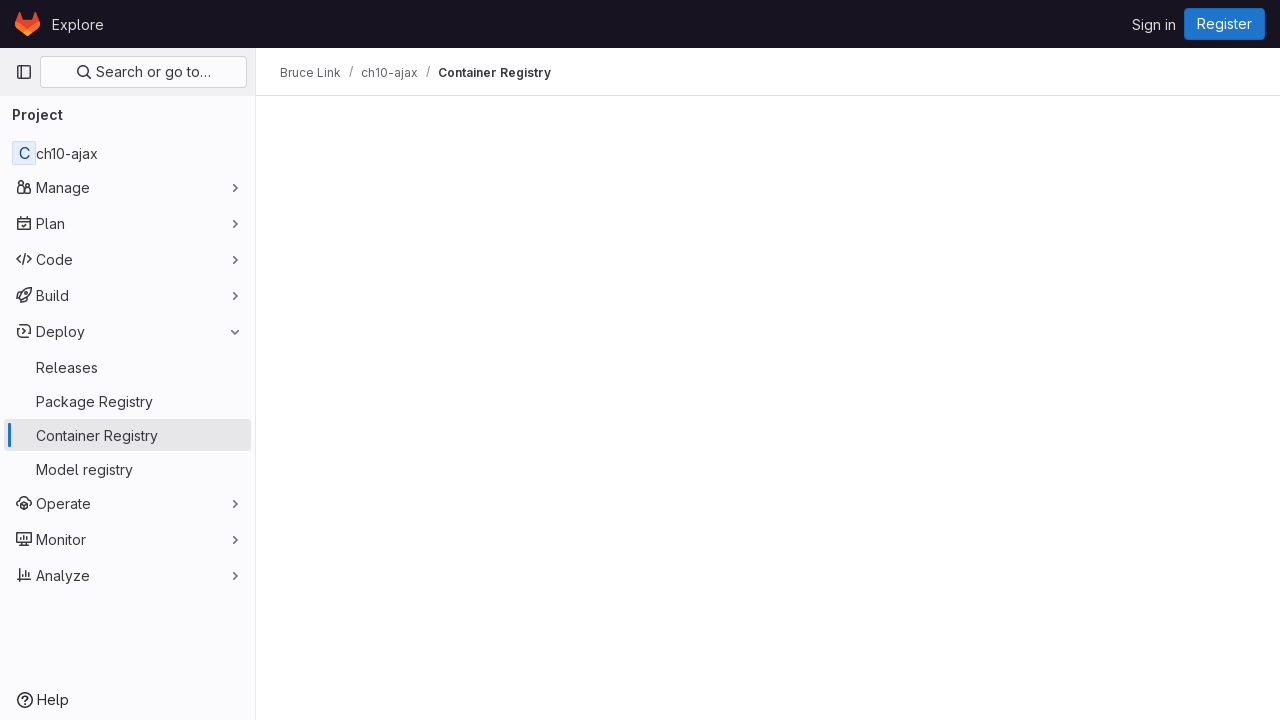

--- FILE ---
content_type: text/javascript; charset=utf-8
request_url: https://gitlab.infoteach.ca/assets/webpack/pages.projects.registry.repositories.b3f08f25.chunk.js
body_size: 591
content:
(this.webpackJsonp=this.webpackJsonp||[]).push([[1030],{"/w+w":function(t,e,a){"use strict";var l={props:{heading:{type:String,required:!1,default:null}}},s=a("tBpV"),i=Object(s.a)(l,(function(){var t=this,e=t._self._c;return e("div",[e("div",{staticClass:"gl-my-5 gl-flex gl-flex-wrap gl-items-center gl-justify-between gl-gap-y-3"},[e("div",{staticClass:"gl-flex gl-w-full gl-flex-wrap gl-justify-between gl-gap-x-5 gl-gap-y-3 md:gl-flex-nowrap"},[e("h1",{staticClass:"gl-heading-1 !gl-m-0",attrs:{"data-testid":"page-heading"}},[t._t("heading"),t._v(" "),t.$scopedSlots.heading?t._e():[t._v(t._s(t.heading))]],2),t._v(" "),t.$scopedSlots.actions?e("div",{staticClass:"page-heading-actions gl-flex gl-w-full gl-shrink-0 gl-flex-wrap gl-items-center gl-gap-3 sm:gl-w-auto md:gl-mt-1 lg:gl-mt-2",attrs:{"data-testid":"page-heading-actions"}},[t._t("actions")],2):t._e()]),t._v(" "),t.$scopedSlots.description?e("div",{staticClass:"gl-w-full gl-text-subtle",attrs:{"data-testid":"page-heading-description"}},[t._t("description")],2):t._e()])])}),[],!1,null,null,null);e.a=i.exports},290:function(t,e,a){a("HVBj"),a("tGlJ"),t.exports=a("cAqb")},cAqb:function(t,e,a){"use strict";a.r(e);var l=a("7wUi");const s=Object(l.a)();s&&(s.attachBreadcrumb(),s.attachMainComponent())}},[[290,1,0,2,15,19,32,39,111,160,271]]]);
//# sourceMappingURL=pages.projects.registry.repositories.b3f08f25.chunk.js.map

--- FILE ---
content_type: text/javascript; charset=utf-8
request_url: https://gitlab.infoteach.ca/assets/webpack/commons-pages.groups.packages-pages.groups.registry.repositories-pages.projects.packages.packages-pa-cd1d6b06.2616dfd2.chunk.js
body_size: 3845
content:
(this.webpackJsonp=this.webpackJsonp||[]).push([[160,1362],{"2V+l":function(n,t,e){"use strict";e("B++/"),e("z6RN"),e("47t/"),e("v2fZ");var i={components:{GlBreadcrumb:e("lbc5").a},computed:{rootRoute(){return this.$router.options.routes.find((function(n){return n.meta.root}))},detailsRoute(){return this.$router.options.routes.find((function(n){return"details"===n.name}))},isRootRoute(){return this.$route.name===this.rootRoute.name},detailsRouteName(){return this.detailsRoute.meta.nameGenerator()},isLoaded(){return this.isRootRoute||this.detailsRouteName},allCrumbs(){const n=[{text:this.rootRoute.meta.nameGenerator(),to:this.rootRoute.path}];return this.isRootRoute||n.push({text:this.detailsRouteName,href:this.detailsRoute.meta.path}),n}}},r=e("tBpV"),o=Object(r.a)(i,(function(){return(0,this._self._c)("gl-breadcrumb",{key:this.isLoaded,attrs:{items:this.allCrumbs,"auto-resize":!1}})}),[],!1,null,null,null);t.a=o.exports},"4wgn":function(n,t,e){"use strict";e.d(t,"a",(function(){return i})),e.d(t,"d",(function(){return r})),e.d(t,"e",(function(){return o})),e.d(t,"g",(function(){return u})),e.d(t,"f",(function(){return a})),e.d(t,"h",(function(){return s})),e.d(t,"i",(function(){return d})),e.d(t,"j",(function(){return c})),e.d(t,"k",(function(){return l})),e.d(t,"l",(function(){return f})),e.d(t,"m",(function(){return p})),e.d(t,"n",(function(){return m})),e.d(t,"o",(function(){return g})),e.d(t,"p",(function(){return h})),e.d(t,"q",(function(){return v})),e.d(t,"r",(function(){return b})),e.d(t,"s",(function(){return _})),e.d(t,"t",(function(){return y})),e.d(t,"u",(function(){return k})),e.d(t,"v",(function(){return R})),e.d(t,"w",(function(){return w})),e.d(t,"x",(function(){return P})),e.d(t,"y",(function(){return C})),e.d(t,"z",(function(){return S})),e.d(t,"A",(function(){return E})),e.d(t,"B",(function(){return N})),e.d(t,"C",(function(){return x})),e.d(t,"D",(function(){return I})),e.d(t,"E",(function(){return D})),e.d(t,"F",(function(){return F})),e.d(t,"G",(function(){return O})),e.d(t,"H",(function(){return T})),e.d(t,"I",(function(){return V})),e.d(t,"J",(function(){return G})),e.d(t,"K",(function(){return L})),e.d(t,"M",(function(){return B})),e.d(t,"N",(function(){return A})),e.d(t,"O",(function(){return H})),e.d(t,"L",(function(){return q})),e.d(t,"c",(function(){return M})),e.d(t,"b",(function(){return $}));const i=3,r="Board",o="Ci::Build",u="Ci::Runner",a="Ci::Pipeline",s="Ci::Stage",d="Ci::Trigger",c="Ci::Variable",l="CommitStatus",f="ContainerRepository",p="CustomerRelations::Contact",m="CustomerRelations::Organization",g="DesignManagement::Version",h="Discussion",v="DiscussionNote",b="Epic",_="Boards::EpicBoard",y="FeatureFlag",k="Group",R="Issue",w="Iteration",P="Iterations::Cadence",C="Label",S="MemberRole",E="MergeRequest",N="Milestone",x="Note",I="Packages::Package",D="Project",F="DastScannerProfile",O="DastSiteProfile",T="Todo",V="User",G="Vulnerability",L="WorkItem",B="Organizations::Organization",A="Users::SavedReply",H="RemoteDevelopment::Workspace",q="ComplianceManagement::Framework",M="start_cursor",$="end_cursor"},"5wtN":function(n,t){var e={kind:"Document",definitions:[{kind:"FragmentDefinition",name:{kind:"Name",value:"PageInfo"},typeCondition:{kind:"NamedType",name:{kind:"Name",value:"PageInfo"}},directives:[],selectionSet:{kind:"SelectionSet",selections:[{kind:"Field",name:{kind:"Name",value:"hasNextPage"},arguments:[],directives:[]},{kind:"Field",name:{kind:"Name",value:"hasPreviousPage"},arguments:[],directives:[]},{kind:"Field",name:{kind:"Name",value:"startCursor"},arguments:[],directives:[]},{kind:"Field",name:{kind:"Name",value:"endCursor"},arguments:[],directives:[]}]}}],loc:{start:0,end:92}};e.loc.source={body:"fragment PageInfo on PageInfo {\n  hasNextPage\n  hasPreviousPage\n  startCursor\n  endCursor\n}\n",name:"GraphQL request",locationOffset:{line:1,column:1}};var i={};function r(n,t){for(var e=0;e<n.definitions.length;e++){var i=n.definitions[e];if(i.name&&i.name.value==t)return i}}e.definitions.forEach((function(n){if(n.name){var t=new Set;!function n(t,e){if("FragmentSpread"===t.kind)e.add(t.name.value);else if("VariableDefinition"===t.kind){var i=t.type;"NamedType"===i.kind&&e.add(i.name.value)}t.selectionSet&&t.selectionSet.selections.forEach((function(t){n(t,e)})),t.variableDefinitions&&t.variableDefinitions.forEach((function(t){n(t,e)})),t.definitions&&t.definitions.forEach((function(t){n(t,e)}))}(n,t),i[n.name.value]=t}})),n.exports=e,n.exports.PageInfo=function(n,t){var e={kind:n.kind,definitions:[r(n,t)]};n.hasOwnProperty("loc")&&(e.loc=n.loc);var o=i[t]||new Set,u=new Set,a=new Set;for(o.forEach((function(n){a.add(n)}));a.size>0;){var s=a;a=new Set,s.forEach((function(n){u.has(n)||(u.add(n),(i[n]||new Set).forEach((function(n){a.add(n)})))}))}return u.forEach((function(t){var i=r(n,t);i&&e.definitions.push(i)})),e}(e,"PageInfo")},"99pJ":function(n,t,e){n.exports=e("NFDe")},FxFN:function(n,t,e){"use strict";e.d(t,"i",(function(){return s})),e.d(t,"k",(function(){return d})),e.d(t,"f",(function(){return c})),e.d(t,"h",(function(){return l})),e.d(t,"j",(function(){return f})),e.d(t,"c",(function(){return p})),e.d(t,"d",(function(){return m})),e.d(t,"b",(function(){return g})),e.d(t,"g",(function(){return h})),e.d(t,"l",(function(){return v})),e.d(t,"e",(function(){return b})),e.d(t,"a",(function(){return _}));var i=e("P/Kr"),r=e.n(i),o=(e("3UXl"),e("iyoE"),e("99pJ")),u=e.n(o),a=e("4wgn");const s=function(n){return!("string"!=typeof n||!n.startsWith("gid://gitlab/"))},d=function(n){const[t,e]=(""+n).replace(/gid:\/\/gitlab\//g,"").split("/");return{type:t,id:e}},c=function(n=""){const t=s(n)?d(n).id:n,e=parseInt(t,10);return Number.isInteger(e)?e:null},l=function(n=""){if(!s(n))return null;const{type:t}=d(n);return t||null},f={append:"APPEND",remove:"REMOVE",replace:"REPLACE"},p=function(n,t){if("string"!=typeof n)throw new TypeError("type must be a string; got "+typeof n);if(!["number","string"].includes(typeof t))throw new TypeError("id must be a number or string; got "+typeof t);return s(t)?t:`gid://gitlab/${n}/${t}`},m=function(n,t){return t.map((function(t){return p(n,t)}))},g=function(n){if(!r()(n))throw new TypeError("nodes must be an array; got "+typeof n);return n.map((function(n){return n.id?{...n,id:c(n.id)}:n}))},h=function(n,t="nodes"){var e;return null!==(e=null==n?void 0:n[t])&&void 0!==e?e:[]},v=function(n,t=1e4){const e=function(n){u.a.hidden()?n.stopPolling():n.startPolling(t)};e(n),u.a.change(e.bind(null,n))},b=function(n,t=""){return{fetchOptions:{method:"GET"},headers:{"X-GITLAB-GRAPHQL-FEATURE-CORRELATION":n,"X-GITLAB-GRAPHQL-RESOURCE-ETAG":t,"X-Requested-With":"XMLHttpRequest"}}},_=function({startCursor:n,endCursor:t,routeQuery:{start_cursor:e,end_cursor:i,...r}}){return n?{...r,[a.c]:n}:t?{...r,[a.b]:t}:r}},NFDe:function(n,t,e){!function(t){"use strict";var i=-1,r=function(n){return n.every=function(t,e,r){n._time(),r||(r=e,e=null);var o=i+=1;return n._timers[o]={visible:t,hidden:e,callback:r},n._run(o,!1),n.isSupported()&&n._listen(),o},n.stop=function(t){return!!n._timers[t]&&(n._stop(t),delete n._timers[t],!0)},n._timers={},n._time=function(){n._timed||(n._timed=!0,n._wasHidden=n.hidden(),n.change((function(){n._stopRun(),n._wasHidden=n.hidden()})))},n._run=function(e,i){var r,o=n._timers[e];if(n.hidden()){if(null===o.hidden)return;r=o.hidden}else r=o.visible;var u=function(){o.last=new Date,o.callback.call(t)};if(i){var a=new Date-o.last;r>a?o.delay=setTimeout((function(){o.id=setInterval(u,r),u()}),r-a):(o.id=setInterval(u,r),u())}else o.id=setInterval(u,r)},n._stop=function(t){var e=n._timers[t];clearInterval(e.id),clearTimeout(e.delay),delete e.id,delete e.delay},n._stopRun=function(t){var e=n.hidden(),i=n._wasHidden;if(e&&!i||!e&&i)for(var r in n._timers)n._stop(r),n._run(r,!e)},n};n.exports?n.exports=r(e("lNHW")):r(t.Visibility)}(window)},hnpn:function(n,t,e){"use strict";var i=e("lI2g"),r=e("kfZU"),o={name:"PersistedPagination",components:{GlKeysetPagination:i.a,UrlSync:r.b},inheritAttrs:!1,props:{pagination:{type:Object,default:function(){return{}},required:!1}},computed:{attrs(){return{...this.pagination,...this.$attrs}}},methods:{onPrev(n){var t;n({before:null===(t=this.pagination)||void 0===t?void 0:t.startCursor,after:null}),this.$emit("prev")},onNext(n){var t;n({after:null===(t=this.pagination)||void 0===t?void 0:t.endCursor,before:null}),this.$emit("next")}}},u=e("tBpV"),a=Object(u.a)(o,(function(){var n=this,t=n._self._c;return t("url-sync",{scopedSlots:n._u([{key:"default",fn:function({updateQuery:e}){return[t("gl-keyset-pagination",n._b({on:{prev:function(t){return n.onPrev(e)},next:function(t){return n.onNext(e)}}},"gl-keyset-pagination",n.attrs,!1))]}}])})}),[],!1,null,null,null);t.a=a.exports},lNHW:function(n,t,e){!function(t){"use strict";var e=-1,i={onVisible:function(n){var t=i.isSupported();if(!t||!i.hidden())return n(),t;var e=i.change((function(t,r){i.hidden()||(i.unbind(e),n())}));return e},change:function(n){if(!i.isSupported())return!1;var t=e+=1;return i._callbacks[t]=n,i._listen(),t},unbind:function(n){delete i._callbacks[n]},afterPrerendering:function(n){var t=i.isSupported();if(!t||"prerender"!=i.state())return n(),t;var e=i.change((function(t,r){"prerender"!=r&&(i.unbind(e),n())}));return e},hidden:function(){return!(!i._doc.hidden&&!i._doc.webkitHidden)},state:function(){return i._doc.visibilityState||i._doc.webkitVisibilityState||"visible"},isSupported:function(){return!(!i._doc.visibilityState&&!i._doc.webkitVisibilityState)},_doc:document||{},_callbacks:{},_change:function(n){var t=i.state();for(var e in i._callbacks)i._callbacks[e].call(i._doc,n,t)},_listen:function(){if(!i._init){var n="visibilitychange";i._doc.webkitVisibilityState&&(n="webkit"+n);var t=function(){i._change.apply(i,arguments)};i._doc.addEventListener?i._doc.addEventListener(n,t):i._doc.attachEvent(n,t),i._init=!0}}};n.exports?n.exports=i:t.Visibility=i}(this)},o9pg:function(n,t,e){"use strict";var i={components:{GlIcon:e("s1D3").a},props:{icon:{type:String,required:!1,default:null},padding:{type:String,default:"gl-py-2",required:!1},dashed:{type:Boolean,default:!1,required:!1}},computed:{borderClass(){return this.dashed?"gl-border-b-solid gl-border-default gl-border-b-1":""}}},r=e("tBpV"),o=Object(r.a)(i,(function(){var n=this._self._c;return n("div",{staticClass:"gl-align-items-top gl-flex gl-break-all gl-text-sm gl-font-monospace",class:[this.padding,this.borderClass]},[this.icon?n("div",{staticClass:"gl-mr-4 gl-w-5"},[n("gl-icon",{attrs:{name:this.icon}})],1):this._e(),this._v(" "),n("div",[this._t("default")],2)])}),[],!1,null,null,null);t.a=o.exports}}]);
//# sourceMappingURL=commons-pages.groups.packages-pages.groups.registry.repositories-pages.projects.packages.packages-pa-cd1d6b06.2616dfd2.chunk.js.map

--- FILE ---
content_type: text/javascript; charset=utf-8
request_url: https://gitlab.infoteach.ca/assets/webpack/commons-pages.groups.registry.repositories-pages.projects.registry.repositories.f5a35a22.chunk.js
body_size: 25113
content:
(this.webpackJsonp=this.webpackJsonp||[]).push([[271],{"7wUi":function(e,n,t){"use strict";t("byxs");var i=t("ewH8"),a=t("NmEs"),r=t("Knu6"),o=t("0KyK"),l=t("2V+l"),s=t("lBdL"),d=t("GiFX"),u=t("NnaV"),c=t("5v28");i.default.use(d.b);const m={cacheConfig:{typePolicies:{ContainerRepositoryDetails:{fields:{tags:{keyArgs:["id","name","sort"],merge:function(e,n){return n||e}}}}}}};new d.b({defaultClient:Object(c.b)({},m)});var f=t("2ibD"),g=t("QwBj"),p=t("7F3p");i.default.use(d.b);let v;const h=new d.b({defaultClient:Object(c.b)({},{cacheConfig:{typePolicies:{...m.cacheConfig.typePolicies,Project:{fields:{containerScanningForRegistry:{read:(e,{variables:n})=>(v||(v=Object(u.c)({__typename:"LocalContainerScanningForRegistry",isEnabled:!1,isVisible:!1}),f.a.get(n.securityConfigurationPath).then((function({data:e}){v({__typename:"LocalContainerScanningForRegistry",isEnabled:e.container_scanning_for_registry_enabled,isVisible:!0})})).catch((function(e){var n;return(null===(n=e.response)||void 0===n?void 0:n.status)===g.e?v({__typename:"LocalContainerScanningForRegistry",isEnabled:!1,isVisible:!1}):p.b(e)}))),v())}}}}}})});var b=t("tBpV"),k=Object(b.a)({},(function(){var e=this._self._c;return e("div",[e("router-view",{ref:"router-view"})],1)}),[],!1,null,null,null).exports,y=t("lRsd"),_=t("twNY"),N=t("dsLq"),S=t("4+8U"),T=t("waGw"),C=t("eVUo"),E=t("jlnU"),D=t("3twG"),P=t("ygVz"),R=t("qLpH"),O=t("b9Gi"),A=t("bb8N"),x=t.n(A),j=t("qXQb"),I=t.n(j),w={props:{id:{type:String,required:!1,default:null},useUpdateFn:{type:Boolean,required:!1,default:!1}},methods:{updateImageStatus(e,{data:{destroyContainerRepository:n}}){const t={id:this.id,first:_.R},i=e.readQuery({query:I.a,variables:t}),a=Object(O.b)(i,(function(e){e.containerRepository.status=n.containerRepository.status}));e.writeQuery({query:I.a,variables:t,data:a})},doDelete(){var e=this;return this.$emit("start"),this.$apollo.mutate({mutation:x.a,variables:{id:this.id},update:this.useUpdateFn?this.updateImageStatus:void 0}).then((function({data:n}){var t,i;null!=n&&null!==(t=n.destroyContainerRepository)&&void 0!==t&&t.errors[0]?e.$emit("error",null==n||null===(i=n.destroyContainerRepository)||void 0===i?void 0:i.errors):e.$emit("success")})).catch((function(n){e.$emit("error",[n])})).finally((function(){e.$emit("end")}))}},render(){var e;return null!==(e=this.$scopedSlots)&&void 0!==e&&e.default?this.$scopedSlots.default({doDelete:this.doDelete}):null}},F=Object(b.a)(w,void 0,void 0,!1,null,null,null).exports,L=t("30su"),$=t("dsWN"),V=t("MV2A"),G={components:{GlSprintf:L.a,GlAlert:$.a,GlLink:V.a},model:{prop:"deleteAlertType",event:"change"},props:{deleteAlertType:{type:String,default:null,required:!1,validator:e=>!e||void 0!==_.e[e]},garbageCollectionHelpPagePath:{type:String,required:!1,default:""},isAdmin:{type:Boolean,default:!1,required:!1}},computed:{deleteAlertConfig(){const e={title:"",message:"",type:"success"};return this.deleteAlertType&&([e.type]=this.deleteAlertType.split("_"),e.message=_.e[this.deleteAlertType],this.isAdmin&&"success"===e.type&&(e.title=e.message,e.message=_.a)),e}}},M=Object(b.a)(G,(function(){var e=this,n=e._self._c;return e.deleteAlertType?n("gl-alert",{attrs:{variant:e.deleteAlertConfig.type,title:e.deleteAlertConfig.title},on:{dismiss:function(n){return e.$emit("change",null)}}},[n("gl-sprintf",{attrs:{message:e.deleteAlertConfig.message},scopedSlots:e._u([{key:"docLink",fn:function({content:t}){return[n("gl-link",{attrs:{href:e.garbageCollectionHelpPagePath,target:"_blank"}},[e._v("\n        "+e._s(t)+"\n      ")])]}}],null,!1,3646960712)})],1):e._e()}),[],!1,null,null,null).exports,B=t("1cpz"),q=t("PrLL"),z=t("/lV4"),U=t("yUjh"),H={components:{GlModal:B.a,GlSprintf:L.a,GlFormInput:q.a},props:{itemsToBeDeleted:{type:Array,required:!1,default:function(){return[]}},deleteImage:{type:Boolean,default:!1,required:!1}},data:()=>({inputImageName:""}),computed:{imageName(){const[e]=this.itemsToBeDeleted;return Object(U.a)(e)},modalTitle(){return this.deleteImage?_.G:Object(z.n__)("ContainerRegistry|Remove tag","ContainerRegistry|Remove tags",this.itemsToBeDeleted.length)},modalDescription(){if(this.deleteImage)return{message:_.F,item:this.imageName};if(this.itemsToBeDeleted.length>1)return{message:_.zb,item:this.itemsToBeDeleted.length};const[e]=this.itemsToBeDeleted;return{message:_.Bb,item:null==e?void 0:e.path}},disablePrimaryButton(){return this.deleteImage&&this.inputImageName!==this.imageName},primaryActionProps(){return{text:Object(z.__)("Delete"),attributes:{variant:"danger",disabled:this.disablePrimaryButton}}}},methods:{show(){this.$refs.deleteModal.show()}},modal:{cancelAction:{text:Object(z.__)("Cancel")}}},X=Object(b.a)(H,(function(){var e=this,n=e._self._c;return n("gl-modal",{ref:"deleteModal",attrs:{"modal-id":"delete-modal","ok-variant":"danger",size:"sm","action-primary":e.primaryActionProps,"action-cancel":e.$options.modal.cancelAction},on:{primary:function(n){return e.$emit("confirmDelete")},cancel:function(n){return e.$emit("cancelDelete")},change:function(n){e.inputImageName=""}},scopedSlots:e._u([{key:"modal-title",fn:function(){return[e._v(e._s(e.modalTitle))]},proxy:!0}])},[e._v(" "),e.modalDescription?n("p",{attrs:{"data-testid":"description"}},[n("gl-sprintf",{attrs:{message:e.modalDescription.message},scopedSlots:e._u([{key:"item",fn:function(){return[n("b",[e._v(e._s(e.modalDescription.item))])]},proxy:!0},{key:"code",fn:function(){return[n("code",[e._v(e._s(e.modalDescription.item))])]},proxy:!0}],null,!1,3425336062)})],1):e._e(),e._v(" "),e.deleteImage?n("div",[n("gl-form-input",{model:{value:e.inputImageName,callback:function(n){e.inputImageName=n},expression:"inputImageName"}})],1):e._e()])}),[],!1,null,null,null).exports,W=t("Bo17"),J=t("XiQx"),Q=t("s1D3"),K=t("z1xw"),Y=t("yPtd"),Z=t("fAAU"),ee=t("vN1d"),ne=t("5QKO"),te=t("bOix"),ie=t("SNRI"),ae=t("sHIo"),re=t("JoPM"),oe=t.n(re),le={name:"DetailsHeader",components:{GlDisclosureDropdown:W.a,GlDisclosureDropdownItem:J.b,GlIcon:Q.a,TitleArea:ee.a,MetadataItem:Z.a,ProtectedBadge:Y.a},directives:{GlTooltip:K.a},mixins:[ne.a,Object(ae.a)()],inject:["config"],props:{image:{type:Object,required:!0},disabled:{type:Boolean,default:!1,required:!1}},data:()=>({containerRepository:{}}),apollo:{containerRepository:{query:oe.a,variables(){return{id:this.image.id,metadataDatabaseEnabled:this.config.isMetadataDatabaseEnabled}}}},computed:{imageDetails(){return{...this.image,...this.containerRepository}},visibilityIcon(){var e;return"public"===(null===(e=this.imageDetails)||void 0===e||null===(e=e.project)||void 0===e?void 0:e.visibility)?"eye":"eye-slash"},formattedCreatedAtDate(){return this.formatDate(this.imageDetails.createdAt)},containsLastPublishedAtDate(){return Boolean(this.imageDetails.lastPublishedAt)},formattedLastPublishedAtDate(){return this.containsLastPublishedAtDate?this.formatDate(this.imageDetails.lastPublishedAt):""},createdText(){return Object(z.sprintf)(_.B,{time:this.formattedCreatedAtDate})},lastPublishedAtText(){return Object(z.sprintf)(_.Z,{time:this.formattedLastPublishedAtDate})},tagCountText(){return this.$apollo.queries.containerRepository.loading?Object(z.s__)("ContainerRegistry|-- tags"):Object(z.n__)("%d tag","%d tags",this.imageDetails.tagsCount)},cleanupTextAndTooltip(){var e,n;return null!==(e=this.imageDetails.project.containerTagsExpirationPolicy)&&void 0!==e&&e.enabled?{[_.Nb]:{text:Object(z.sprintf)(_.s,{time:this.timeFormatted(this.imageDetails.project.containerTagsExpirationPolicy.nextRunAt)})},[_.Eb]:{text:_.l,tooltip:_.m},[_.rb]:{text:_.j,tooltip:_.k},[_.Mb]:{text:_.q,tooltip:_.r}}[null===(n=this.imageDetails)||void 0===n?void 0:n.expirationPolicyCleanupStatus]:{text:_.h,tooltip:_.i}},deleteButtonDisabled(){return this.disabled||!this.imageDetails.userPermissions.destroyContainerRepository},rootImageTooltip(){return this.imageDetails.name?"":_.Cb},imageName(){return Object(U.a)(this.imageDetails)},formattedSize(){const{size:e}=this.imageDetails;return e?Object(ie.h)(Number(e)):null},showBadgeProtected(){var e;return Boolean(this.glFeatures.containerRegistryProtectedContainers)&&Boolean(null===(e=this.image)||void 0===e?void 0:e.protectionRuleExists)}},methods:{formatDate:e=>Object(te.v)(e,"mmm d, yyyy HH:MM",!0)},i18n:{DELETE_IMAGE_TEXT:_.J,MORE_ACTIONS_TEXT:_.ib,BADGE_PROTECTED_TOOLTIP_TEXT:Object(z.s__)("ContainerRegistry|A protection rule exists for this container repository.")}},se=Object(b.a)(le,(function(){var e=this,n=e._self._c;return n("title-area",{scopedSlots:e._u([{key:"title",fn:function(){return[n("span",{attrs:{"data-testid":"title"}},[e._v("\n      "+e._s(e.imageName)+"\n    ")]),e._v(" "),e.rootImageTooltip?n("gl-icon",{directives:[{name:"gl-tooltip",rawName:"v-gl-tooltip",value:e.rootImageTooltip,expression:"rootImageTooltip"}],staticClass:"gl-text-blue-600",attrs:{name:"information-o","aria-label":e.rootImageTooltip}}):e._e()]},proxy:!0},{key:"metadata-tags-count",fn:function(){return[n("metadata-item",{attrs:{icon:"tag",text:e.tagCountText,"data-testid":"tags-count"}})]},proxy:!0},e.formattedSize?{key:"metadata-size",fn:function(){return[n("metadata-item",{attrs:{icon:"disk",text:e.formattedSize,"text-tooltip":e.s__("ContainerRegistry|Includes both tagged and untagged images"),"data-testid":"image-size"}})]},proxy:!0}:null,{key:"metadata-cleanup",fn:function(){return[n("metadata-item",{attrs:{icon:"expire",text:e.cleanupTextAndTooltip.text,"text-tooltip":e.cleanupTextAndTooltip.tooltip,size:"xl","data-testid":"cleanup"}})]},proxy:!0},{key:"metadata-updated",fn:function(){return[n("metadata-item",{attrs:{icon:e.visibilityIcon,text:e.createdText,size:"xl","data-testid":"created-and-visibility"}})]},proxy:!0},e.containsLastPublishedAtDate?{key:"metadata-last-published-at",fn:function(){return[n("metadata-item",{attrs:{icon:"calendar",text:e.lastPublishedAtText,size:"xl","data-testid":"last-published-at"}})]},proxy:!0}:null,{key:"metadata-protection-rule-exists",fn:function(){return[e.showBadgeProtected?n("protected-badge",{attrs:{"tooltip-text":e.$options.i18n.BADGE_PROTECTED_TOOLTIP_TEXT}}):e._e()]},proxy:!0},e.deleteButtonDisabled?null:{key:"right-actions",fn:function(){return[n("gl-disclosure-dropdown",{attrs:{category:"tertiary",icon:"ellipsis_v",placement:"bottom-end","toggle-text":e.$options.i18n.MORE_ACTIONS_TEXT,"text-sr-only":"","no-caret":""}},[n("gl-disclosure-dropdown-item",{on:{action:function(n){return e.$emit("delete")}},scopedSlots:e._u([{key:"list-item",fn:function(){return[n("span",{staticClass:"gl-text-red-500"},[e._v("\n            "+e._s(e.$options.i18n.DELETE_IMAGE_TEXT)+"\n          ")])]},proxy:!0}],null,!1,1800777811)})],1)]},proxy:!0}],null,!0)})}),[],!1,null,null,null).exports,de={components:{GlSprintf:L.a,GlAlert:$.a,GlLink:V.a},props:{runCleanupPoliciesHelpPagePath:{type:String,required:!1,default:""},cleanupPoliciesHelpPagePath:{type:String,required:!1,default:""}},i18n:{DELETE_ALERT_TITLE:_.E,DELETE_ALERT_LINK_TEXT:_.D}},ue=Object(b.a)(de,(function(){var e=this,n=e._self._c;return n("gl-alert",{attrs:{variant:"warning",title:e.$options.i18n.DELETE_ALERT_TITLE},on:{dismiss:function(n){return e.$emit("dismiss")}}},[n("gl-sprintf",{attrs:{message:e.$options.i18n.DELETE_ALERT_LINK_TEXT},scopedSlots:e._u([{key:"adminLink",fn:function({content:t}){return[n("gl-link",{attrs:{"data-testid":"run-link",href:e.runCleanupPoliciesHelpPagePath,target:"_blank"}},[e._v(e._s(t))])]}},{key:"docLink",fn:function({content:t}){return[n("gl-link",{attrs:{"data-testid":"help-link",href:e.cleanupPoliciesHelpPagePath,target:"_blank"}},[e._v(e._s(t))])]}}])})],1)}),[],!1,null,null,null).exports,ce={components:{GlAlert:$.a,GlSprintf:L.a,GlLink:V.a},props:{status:{type:String,required:!0}},computed:{message(){return _.X[this.status]},title(){return _.Y[this.status]},variant(){return _.W[this.status]}},links:{PACKAGE_DELETE_HELP_PAGE_PATH:_.sb}},me=Object(b.a)(ce,(function(){var e=this,n=e._self._c;return n("gl-alert",{attrs:{title:e.title,variant:e.variant}},[n("span",{attrs:{"data-testid":"message"}},[n("gl-sprintf",{attrs:{message:e.message},scopedSlots:e._u([{key:"link",fn:function({content:t}){return[n("gl-link",{attrs:{href:e.$options.links.PACKAGE_DELETE_HELP_PAGE_PATH,target:"_blank"}},[e._v(e._s(t))])]}}])})],1)])}),[],!1,null,null,null).exports,fe=(t("3UXl"),t("iyoE"),t("RFHG"),t("z6RN"),t("xuo1"),t("UezY"),t("hG7+"),t("abAF")),ge=t("hnpn"),pe=t("M678"),ve=t("zAOb"),he=t("W4cT"),be=t("SGuc"),ke=t.n(be),ye=t("Xot+"),_e=t.n(ye),Ne=t("SeSR"),Se=t("Lzak"),Te=t("rK/1"),Ce=t("o9pg"),Ee=t("Igzg"),De=t("Fsq/"),Pe=t("FkSe"),Re=t("mQrz"),Oe=t("FxFN"),Ae=t("4wgn"),xe=t("HyaD"),je=t.n(xe),Ie={components:{GlLoadingIcon:Pe.a,GlAlert:$.a,GlModal:B.a,CodeBlockHighlighted:Re.a},props:{visible:{type:Boolean,required:!0},digest:{type:String,required:!1,default:null}},data:()=>({manifestDetails:null}),computed:{prettyFormattedDetails(){try{const e=this.manifestDetails.replaceAll("=>",":"),n=JSON.parse(e);return JSON.stringify(n,null,2)}catch{return this.manifestDetails}}},apollo:{manifestDetails:{query:je.a,variables(){return{id:Object(Oe.c)(Ae.l,this.$route.params.id),reference:this.digest}},update:({containerRepository:e})=>e.manifest,skip(){return!this.digest},error(){this.manifestDetails=null}}},cancel:{text:Object(z.__)("Close")}},we=Object(b.a)(Ie,(function(){var e=this,n=e._self._c;return n("gl-modal",{attrs:{"modal-id":"signature-details-modal",visible:e.visible,title:e.s__("ContainerRegistry|Signature details"),"action-cancel":e.$options.cancel,scrollable:""},on:{hidden:function(n){return e.$emit("close")}}},[e.$apollo.queries.manifestDetails.loading?n("gl-loading-icon",{attrs:{size:"lg"}}):e.manifestDetails?n("code-block-highlighted",{attrs:{language:"json",code:e.prettyFormattedDetails}}):n("gl-alert",{attrs:{dismissible:!1,variant:"danger"}},[e._v("\n    "+e._s(e.s__("ContainerRegistry|Could not load signature details."))+"\n  ")])],1)}),[],!1,null,null,null).exports,Fe={components:{GlSprintf:L.a,GlFormCheckbox:Ne.a,GlIcon:Q.a,GlDisclosureDropdown:W.a,GlBadge:Se.a,GlLink:V.a,ListItem:Ee.a,ClipboardButton:Te.a,TimeAgoTooltip:De.a,DetailsRow:Ce.a,SignatureDetailsModal:we},directives:{GlTooltip:K.a},props:{tag:{type:Object,required:!0},isMobile:{type:Boolean,default:!0,required:!1},selected:{type:Boolean,default:!1,required:!1},disabled:{type:Boolean,default:!1,required:!1}},i18n:{REMOVE_TAG_BUTTON_TITLE:_.Ab,DIGEST_LABEL:_.K,CREATED_AT_LABEL:_.C,PUBLISHED_DETAILS_ROW_TEXT:_.ub,MANIFEST_DETAILS_ROW_TEST:_.cb,MANIFEST_MEDIA_TYPE_ROW_TEXT:_.db,CONFIGURATION_DETAILS_ROW_TEST:_.t,MISSING_MANIFEST_WARNING_TOOLTIP:_.eb,MORE_ACTIONS_TEXT:_.ib,COPY_IMAGE_PATH_TITLE:_.y,SIGNATURE_BADGE_TOOLTIP:_.Hb},data:()=>({selectedDigest:null}),computed:{items(){var e=this;return[{text:this.$options.i18n.REMOVE_TAG_BUTTON_TITLE,extraAttrs:{class:"!gl-text-red-500","data-testid":"single-delete-button"},action:function(){e.$emit("delete")}}]},formattedSize(){return this.tag.totalSize?Object(ie.h)(Number(this.tag.totalSize)):_.kb},layers(){return this.tag.layers?Object(z.n__)("%d layer","%d layers",this.tag.layers):""},mobileClasses(){return this.isMobile?"gl-max-w-20":""},shortDigest(){var e,n;return null!==(e=null===(n=this.tag.digest)||void 0===n?void 0:n.substring(7,14))&&void 0!==e?e:_.lb},publishDateTime(){return this.tag.publishedAt||this.tag.createdAt},publishedDateTime(){return te.X.asDateTimeFull.format(Object(te.ib)(this.publishDateTime))},formattedRevision(){return"sha256:"+this.tag.revision},tagLocation(){var e;return null===(e=this.tag.path)||void 0===e?void 0:e.replace(":"+this.tag.name,"")},isEmptyRevision(){return""===this.tag.revision},isInvalidTag(){return!this.tag.digest},showConfigDigest(){return!this.isInvalidTag&&!this.isEmptyRevision},showManifestMediaType(){return!this.isInvalidTag&&this.tag.mediaType},signatures(){return(this.tag.referrers||[]).filter((function({artifactType:e}){return"application/vnd.dev.cosign.artifact.sig.v1+json"===e}))},isDockerOrOciMediaType(){return this.tag.mediaType===_.L||this.tag.mediaType===_.qb}}},Le=Object(b.a)(Fe,(function(){var e=this,n=e._self._c;return n("list-item",e._b({attrs:{selected:e.selected,disabled:e.disabled},scopedSlots:e._u([{key:"left-action",fn:function(){return[e.tag.userPermissions.destroyContainerRepositoryTag?n("gl-form-checkbox",{staticClass:"gl-m-0",attrs:{disabled:e.disabled,checked:e.selected},on:{change:function(n){return e.$emit("select")}}}):e._e()]},proxy:!0},{key:"left-primary",fn:function(){return[n("div",{staticClass:"gl-flex gl-items-center"},[n("div",{directives:[{name:"gl-tooltip",rawName:"v-gl-tooltip",value:e.tag.name,expression:"tag.name"}],staticClass:"gl-overflow-hidden gl-text-ellipsis gl-whitespace-nowrap",class:e.mobileClasses,attrs:{"data-testid":"name"}},[e._v("\n        "+e._s(e.tag.name)+"\n      ")]),e._v(" "),e.tag.location?n("clipboard-button",{staticClass:"gl-ml-2",attrs:{title:e.$options.i18n.COPY_IMAGE_PATH_TITLE,text:e.tag.location,category:"tertiary",disabled:e.disabled,size:"small"}}):e._e(),e._v(" "),e.isInvalidTag?n("gl-icon",{directives:[{name:"gl-tooltip",rawName:"v-gl-tooltip.d0",value:e.$options.i18n.MISSING_MANIFEST_WARNING_TOOLTIP,expression:"$options.i18n.MISSING_MANIFEST_WARNING_TOOLTIP",modifiers:{d0:!0}}],staticClass:"gl-mr-2 gl-text-orange-500",attrs:{name:"warning"}}):e._e()],1)]},proxy:!0},e.signatures.length?{key:"left-after-toggle",fn:function(){return[n("gl-badge",{directives:[{name:"gl-tooltip",rawName:"v-gl-tooltip.d0",value:e.$options.i18n.SIGNATURE_BADGE_TOOLTIP,expression:"$options.i18n.SIGNATURE_BADGE_TOOLTIP",modifiers:{d0:!0}}],staticClass:"gl-ml-4"},[e._v("\n      "+e._s(e.s__("ContainerRegistry|Signed"))+"\n    ")])]},proxy:!0}:null,{key:"left-secondary",fn:function(){return[e.isDockerOrOciMediaType?n("gl-badge",{attrs:{"data-testid":"index-badge"}},[e._v("\n      "+e._s(e.s__("ContainerRegistry|index"))+"\n    ")]):n("span",{attrs:{"data-testid":"size"}},[e._v("\n      "+e._s(e.formattedSize)+"\n      "),e.formattedSize&&e.layers?[e._v("·")]:e._e(),e._v("\n      "+e._s(e.layers)+"\n    ")],2)]},proxy:!0},{key:"right-primary",fn:function(){return[n("span",{attrs:{"data-testid":"time"}},[n("gl-sprintf",{attrs:{message:e.$options.i18n.CREATED_AT_LABEL},scopedSlots:e._u([{key:"timeInfo",fn:function(){return[n("time-ago-tooltip",{attrs:{time:e.publishDateTime}})]},proxy:!0}])})],1)]},proxy:!0},{key:"right-secondary",fn:function(){return[n("span",{attrs:{"data-testid":"digest"}},[n("gl-sprintf",{attrs:{message:e.$options.i18n.DIGEST_LABEL},scopedSlots:e._u([{key:"imageId",fn:function(){return[e._v(e._s(e.shortDigest))]},proxy:!0}])})],1)]},proxy:!0},e.tag.userPermissions.destroyContainerRepositoryTag?{key:"right-action",fn:function(){return[n("gl-disclosure-dropdown",{class:{"gl-pointer-events-none gl-opacity-0":e.disabled},attrs:{disabled:e.disabled,icon:"ellipsis_v","toggle-text":e.$options.i18n.MORE_ACTIONS_TEXT,"text-sr-only":!0,category:"tertiary","no-caret":"",placement:"bottom-end","data-testid":"additional-actions",items:e.items}})]},proxy:!0}:null,e.isInvalidTag?null:{key:"details-published",fn:function(){return[n("details-row",{attrs:{icon:"clock",padding:"gl-py-3","data-testid":"published-date-detail"}},[n("gl-sprintf",{attrs:{message:e.$options.i18n.PUBLISHED_DETAILS_ROW_TEXT},scopedSlots:e._u([{key:"repositoryPath",fn:function(){return[n("i",[e._v(e._s(e.tagLocation))])]},proxy:!0},{key:"dateTime",fn:function(){return[e._v("\n          "+e._s(e.publishedDateTime)+"\n        ")]},proxy:!0}],null,!1,1412041551)})],1)]},proxy:!0},e.isInvalidTag?null:{key:"details-manifest-digest",fn:function(){return[n("details-row",{attrs:{icon:"log","data-testid":"manifest-detail"}},[n("gl-sprintf",{attrs:{message:e.$options.i18n.MANIFEST_DETAILS_ROW_TEST},scopedSlots:e._u([{key:"digest",fn:function(){return[e._v("\n          "+e._s(e.tag.digest)+"\n        ")]},proxy:!0}],null,!1,765767404)}),e._v(" "),e.tag.digest?n("clipboard-button",{attrs:{title:e.tag.digest,text:e.tag.digest,category:"tertiary",size:"small",disabled:e.disabled}}):e._e()],1)]},proxy:!0},e.showManifestMediaType?{key:"details-manifest-media-type",fn:function(){return[n("details-row",{attrs:{icon:"media","data-testid":"manifest-media-type"}},[n("gl-sprintf",{attrs:{message:e.$options.i18n.MANIFEST_MEDIA_TYPE_ROW_TEXT},scopedSlots:e._u([{key:"mediaType",fn:function(){return[e._v("\n          "+e._s(e.tag.mediaType)+"\n        ")]},proxy:!0}],null,!1,1039520396)})],1)]},proxy:!0}:null,e.showConfigDigest?{key:"details-configuration-digest",fn:function(){return[n("details-row",{attrs:{icon:"cloud-gear","data-testid":"configuration-detail"}},[n("gl-sprintf",{attrs:{message:e.$options.i18n.CONFIGURATION_DETAILS_ROW_TEST},scopedSlots:e._u([{key:"digest",fn:function(){return[e._v("\n          "+e._s(e.formattedRevision)+"\n        ")]},proxy:!0}],null,!1,2143122301)}),e._v(" "),e.formattedRevision?n("clipboard-button",{attrs:{title:e.formattedRevision,text:e.formattedRevision,category:"tertiary",size:"small",disabled:e.disabled}}):e._e()],1)]},proxy:!0}:null,e.signatures.length?{key:"details-signatures",fn:function(){return[e._l(e.signatures,(function({digest:t},i){return n("details-row",{key:i,attrs:{icon:"pencil","data-testid":"signatures-detail"}},[n("div",{staticClass:"gl-flex"},[n("span",{staticClass:"gl-mr-3 gl-grow gl-basis-0 gl-truncate"},[n("gl-sprintf",{attrs:{message:e.s__("ContainerRegistry|Signature digest: %{digest}")},scopedSlots:e._u([{key:"digest",fn:function(){return[e._v(e._s(t))]},proxy:!0}],null,!0)})],1),e._v(" "),n("gl-link",{on:{click:function(n){e.selectedDigest=t}}},[e._v("\n          "+e._s(e.__("View details"))+"\n        ")])],1)])})),e._v(" "),n("signature-details-modal",{attrs:{visible:Boolean(e.selectedDigest),digest:e.selectedDigest},on:{close:function(n){e.selectedDigest=null}}})]},proxy:!0}:null],null,!0)},"list-item",e.$attrs,!1))}),[],!1,null,null,null).exports,$e={name:"TagsList",components:{DeleteModal:X,GlEmptyState:N.a,TagsListRow:Le,TagsLoader:ve.a,RegistryList:fe.a,PersistedPagination:ge.a,PersistedSearch:pe.a},mixins:[P.b.mixin(),Object(ae.a)()],inject:["config"],props:{id:{type:[Number,String],required:!0},isMobile:{type:Boolean,default:!0,required:!1},disabled:{type:Boolean,default:!1,required:!1},isImageLoading:{type:Boolean,default:!1,required:!1}},i18n:{REMOVE_TAGS_BUTTON_TITLE:_.yb,TAGS_LIST_TITLE:_.Jb},apollo:{containerRepository:{query:ke.a,fetchPolicy:c.c.CACHE_AND_NETWORK,skip(){return!this.sort},variables(){return this.queryVariables},error(){Object(E.createAlert)({message:_.Q})}}},data:()=>({containerRepository:{},filters:{},itemsToBeDeleted:[],isDeleteInProgress:!1,sort:null,pageParams:{}}),computed:{defaultSort(){return this.config.isMetadataDatabaseEnabled?"desc":"asc"},sortableFields(){return(this.config.isMetadataDatabaseEnabled?[_.vb]:[]).concat(_.jb)},listTitle(){return Object(z.n__)("%d tag","%d tags",this.tags.length)},tags(){var e;return(null===(e=this.containerRepository)||void 0===e||null===(e=e.tags)||void 0===e?void 0:e.nodes)||[]},hideBulkDelete(){var e;return!(null!==(e=this.containerRepository)&&void 0!==e&&e.userPermissions.destroyContainerRepository)},tagsPageInfo(){var e;return null===(e=this.containerRepository)||void 0===e||null===(e=e.tags)||void 0===e?void 0:e.pageInfo},pageSize(){return this.config.isMetadataDatabaseEnabled?_.S:_.R},queryVariables(){var e;return{id:Object(D.A)(this.config.gidPrefix,""+this.id),first:this.pageSize,name:null===(e=this.filters)||void 0===e?void 0:e.name,sort:this.sort,referrers:this.glFeatures.showContainerRegistryTagSignatures,...this.pageParams}},hasNoTags(){return 0===this.tags.length},isLoading(){return this.isImageLoading||this.$apollo.queries.containerRepository.loading||this.isDeleteInProgress||!this.sort},hasFilters(){var e;return null===(e=this.filters)||void 0===e?void 0:e.name},emptyStateTitle(){return this.hasFilters?_.nb:_.pb},emptyStateDescription(){return this.hasFilters?_.mb:_.ob},tracking(){var e;return{label:(null===(e=this.itemsToBeDeleted)||void 0===e?void 0:e.length)>1?"bulk_registry_tag_delete":"registry_tag_delete"}}},methods:{deleteTags(e){this.itemsToBeDeleted=e,this.track("click_button"),this.$refs.deleteModal.show()},confirmDelete(){this.handleDeleteTag()},async handleDeleteTag(){this.track("confirm_delete");const{itemsToBeDeleted:e}=this;this.isDeleteInProgress=!0;try{var n;const{data:t}=await this.$apollo.mutate({mutation:_e.a,variables:{id:this.queryVariables.id,tagNames:e.map((function(e){return e.name}))},awaitRefetchQueries:!0,refetchQueries:[{query:ke.a,variables:this.queryVariables}]});if(null!=t&&null!==(n=t.destroyContainerRepositoryTags)&&void 0!==n&&n.errors[0])throw new Error;this.$emit("delete",1===e.length?_.f:_.g),this.itemsToBeDeleted=[]}catch(n){this.$emit("delete",1===e.length?_.c:_.d)}finally{this.isDeleteInProgress=!1}},fetchNextPage(){var e;this.pageParams=Object(U.b)(null===(e=this.tagsPageInfo)||void 0===e?void 0:e.endCursor,this.pageSize)},fetchPreviousPage(){var e;this.pageParams=Object(U.d)(null===(e=this.tagsPageInfo)||void 0===e?void 0:e.startCursor,this.pageSize)},handleSearchUpdate({sort:e,filters:n,pageInfo:t}){this.pageParams=Object(U.c)(t,this.pageSize),this.sort=e,this.filters=n.filter((function(e){var n;return null===(n=e.value)||void 0===n?void 0:n.data})).reduce((function(e,n){return n.type===he.d?{...e,name:n.value.data.trim()}:e}),{})}}},Ve=Object(b.a)($e,(function(){var e=this,n=e._self._c;return n("div",[n("persisted-search",{attrs:{"sortable-fields":e.sortableFields,"default-order":e.sortableFields[0].orderBy,"default-sort":e.defaultSort},on:{update:e.handleSearchUpdate}}),e._v(" "),e.isLoading?n("tags-loader"):[e.hasNoTags?n("gl-empty-state",{staticClass:"gl-mx-auto gl-my-0",attrs:{title:e.emptyStateTitle,"svg-path":e.config.noContainersImage,"svg-height":null,description:e.emptyStateDescription}}):[n("registry-list",{attrs:{"hidden-delete":e.hideBulkDelete,title:e.listTitle,items:e.tags,"id-property":"name"},on:{delete:e.deleteTags},scopedSlots:e._u([{key:"default",fn:function({selectItem:t,isSelected:i,item:a,first:r}){return[n("tags-list-row",{attrs:{tag:a,first:r,selected:i(a),"is-mobile":e.isMobile,disabled:e.disabled},on:{select:function(e){return t(a)},delete:function(n){return e.deleteTags([a])}}})]}}])}),e._v(" "),n("delete-modal",{ref:"deleteModal",attrs:{"items-to-be-deleted":e.itemsToBeDeleted},on:{confirmDelete:e.confirmDelete,cancel:function(n){return e.track("cancel_delete")}}})]],e._v(" "),e.isDeleteInProgress?e._e():n("div",{staticClass:"gl-flex gl-justify-center"},[n("persisted-pagination",{staticClass:"gl-mt-3",attrs:{pagination:e.tagsPageInfo},on:{prev:e.fetchPreviousPage,next:e.fetchNextPage}})],1)],2)}),[],!1,null,null,null).exports,Ge={name:"RegistryDetailsPage",components:{GlEmptyState:N.a,GlSkeletonLoader:S.a,DeleteAlert:M,PartialCleanupAlert:ue,DetailsHeader:se,DeleteModal:X,TagsList:Ve,StatusAlert:me,DeleteImage:F},directives:{GlResizeObserver:T.a},mixins:[P.b.mixin()],inject:["breadCrumbState","config"],i18n:{MISSING_OR_DELETED_IMAGE_TITLE:_.hb,MISSING_OR_DELETED_IMAGE_MESSAGE:_.gb},cleanupPoliciesHelpUrl:Object(R.a)("user/packages/container_registry/reduce_container_registry_storage",{anchor:"cleanup-policy"}),garbageCollectionHelpUrl:Object(R.a)("administration/packages/container_registry",{anchor:"container-registry-garbage-collection"}),runCleanupPoliciesHelpUrl:Object(R.a)("administration/packages/container_registry",{anchor:"run-the-cleanup-policy-now"}),apollo:{containerRepository:{query:I.a,variables(){return this.queryVariables},result(){this.updateBreadcrumb()},error(){Object(E.createAlert)({message:_.Q})}}},data:()=>({containerRepository:{},itemsToBeDeleted:[],isMobile:!1,mutationLoading:!1,deleteAlertType:null,hidePartialCleanupWarning:!1}),computed:{queryVariables(){return{id:Object(D.A)(this.config.gidPrefix,""+this.$route.params.id)}},isLoading(){return this.$apollo.queries.containerRepository.loading||this.mutationLoading},showPartialCleanupWarning(){var e;return this.config.showUnfinishedTagCleanupCallout&&(null===(e=this.containerRepository)||void 0===e?void 0:e.expirationPolicyCleanupStatus)===_.Mb&&!this.hidePartialCleanupWarning},tracking:()=>({label:"registry_image_delete"}),pageActionsAreDisabled(){var e;return Boolean(null===(e=this.containerRepository)||void 0===e?void 0:e.status)}},methods:{updateBreadcrumb(){var e,n,t;const i=null!==(e=this.containerRepository)&&void 0!==e&&e.id?(null===(n=this.containerRepository)||void 0===n?void 0:n.name)||(null===(t=this.containerRepository)||void 0===t||null===(t=t.project)||void 0===t?void 0:t.path):_.fb;this.breadCrumbState.updateName(i)},confirmDelete(){this.$refs.deleteImage.doDelete()},handleResize(){this.isMobile="xs"===C.a.getBreakpointSize()},dismissPartialCleanupWarning(){this.hidePartialCleanupWarning=!0,f.a.post(this.config.userCalloutsPath,{feature_name:this.config.userCalloutId})},deleteImage(){this.itemsToBeDeleted=[{...this.containerRepository}],this.$refs.deleteModal.show()},deleteImageError(){this.deleteAlertType=_.b},deleteImageIniit(){this.itemsToBeDeleted=[],this.mutationLoading=!0},showAlert(e){this.deleteAlertType=e}}},Me=Object(b.a)(Ge,(function(){var e=this,n=e._self._c;return n("div",{directives:[{name:"gl-resize-observer",rawName:"v-gl-resize-observer",value:e.handleResize,expression:"handleResize"}],staticClass:"gl-my-3"},[e.containerRepository?[n("delete-alert",{staticClass:"gl-my-2",attrs:{"garbage-collection-help-page-path":e.$options.garbageCollectionHelpUrl,"is-admin":e.config.isAdmin},model:{value:e.deleteAlertType,callback:function(n){e.deleteAlertType=n},expression:"deleteAlertType"}}),e._v(" "),e.showPartialCleanupWarning?n("partial-cleanup-alert",{attrs:{"run-cleanup-policies-help-page-path":e.$options.runCleanupPoliciesHelpUrl,"cleanup-policies-help-page-path":e.$options.cleanupPoliciesHelpUrl},on:{dismiss:e.dismissPartialCleanupWarning}}):e._e(),e._v(" "),e.containerRepository.status?n("status-alert",{attrs:{status:e.containerRepository.status}}):e._e(),e._v(" "),e.isLoading?n("div",{staticClass:"gl-my-6"},[n("gl-skeleton-loader")],1):n("details-header",{attrs:{image:e.containerRepository,disabled:e.pageActionsAreDisabled},on:{delete:e.deleteImage}}),e._v(" "),n("tags-list",{attrs:{id:e.$route.params.id,"is-image-loading":e.isLoading,"is-mobile":e.isMobile,disabled:e.pageActionsAreDisabled},on:{delete:e.showAlert}}),e._v(" "),n("delete-image",{ref:"deleteImage",attrs:{id:e.containerRepository.id,"use-update-fn":""},on:{start:e.deleteImageIniit,error:e.deleteImageError,end:function(n){e.mutationLoading=!1}}}),e._v(" "),n("delete-modal",{ref:"deleteModal",attrs:{"items-to-be-deleted":e.itemsToBeDeleted,"delete-image":""},on:{confirmDelete:e.confirmDelete,cancel:function(n){return e.track("cancel_delete")}}})]:n("gl-empty-state",{staticClass:"gl-mx-auto gl-my-0",attrs:{title:e.$options.i18n.MISSING_OR_DELETED_IMAGE_TITLE,description:e.$options.i18n.MISSING_OR_DELETED_IMAGE_MESSAGE,"svg-path":e.config.noContainersImage,"svg-height":null}})],2)}),[],!1,null,null,null).exports,Be=t("B42D"),qe=t.n(Be),ze=(t("B++/"),t("47t/"),t("4lAS")),Ue=t("MUAP"),He=t.n(Ue),Xe=t("AxUD"),We=t("FF2E"),Je={name:"ListHeader",components:{TitleArea:ee.a,MetadataItem:Z.a,GlLink:V.a,MetadataContainerScanning:function(){return Promise.all([t.e(74),t.e(1222)]).then(t.bind(null,"c02q"))},ContainerScanningCounts:function(){return Promise.all([t.e(74),t.e(1221)]).then(t.bind(null,"vVDb"))}},inject:["config"],props:{expirationPolicy:{type:Object,default:function(){return{}},required:!1},imagesCount:{type:Number,default:0,required:!1},helpPagePath:{type:String,default:"",required:!1},hideExpirationPolicyData:{type:Boolean,required:!1,default:!1},metadataLoading:{type:Boolean,required:!1,default:!1},cleanupPoliciesSettingsPath:{type:String,default:"",required:!1},showCleanupPolicyLink:{type:Boolean,required:!1,default:!1}},loader:{repeat:10,width:1e3,height:40},i18n:{CONTAINER_REGISTRY_TITLE:_.w,SET_UP_CLEANUP:_.Gb},computed:{imagesCountText(){const e=Object(z.n__)("ContainerRegistry|%{count} Image repository","ContainerRegistry|%{count} Image repositories",this.imagesCount);return Object(z.sprintf)(e,{count:this.imagesCount})},timeTillRun(){var e;const n=Object(te.g)(null===(e=this.expirationPolicy)||void 0===e?void 0:e.next_run_at);return Object(te.e)(n/1e3)},expirationPolicyEnabled(){var e;return null===(e=this.expirationPolicy)||void 0===e?void 0:e.enabled},expirationPolicyText(){return this.expirationPolicyEnabled?Object(z.sprintf)(_.P,{time:this.timeTillRun}):_.O}}},Qe=Object(b.a)(Je,(function(){var e=this,n=e._self._c;return n("title-area",{attrs:{title:e.$options.i18n.CONTAINER_REGISTRY_TITLE,"metadata-loading":e.metadataLoading},scopedSlots:e._u([{key:"right-actions",fn:function(){return[e._t("commands")]},proxy:!0},e.imagesCount?{key:"metadata-count",fn:function(){return[n("metadata-item",{attrs:{"data-testid":"images-count",icon:"container-image",text:e.imagesCountText,size:"xl"}})]},proxy:!0}:null,{key:"metadata-exp-policies",fn:function(){return[e.hideExpirationPolicyData?e._e():n("metadata-item",{attrs:{"data-testid":"expiration-policy",icon:"clock",text:e.expirationPolicyText,size:"xl"}}),e._v(" "),e.showCleanupPolicyLink?n("gl-link",{staticClass:"gl-ml-2",attrs:{href:e.cleanupPoliciesSettingsPath}},[e._v(e._s(e.$options.i18n.SET_UP_CLEANUP))]):e._e()]},proxy:!0},e.config.isGroupPage?null:{key:"metadata-container-scanning",fn:function(){return[n("metadata-container-scanning")]},proxy:!0}],null,!0)},[e._v(" "),e._v(" "),e._v(" "),e._v(" "),e.config.isGroupPage?e._e():[n("container-scanning-counts")]],2)}),[],!1,null,null,null).exports,Ke=t("mDT2"),Ye=t.n(Ke),Ze={name:"RegistryListPage",components:{GlButton:ze.a,GlEmptyState:N.a,ProjectEmptyState:function(){return t.e(375).then(t.bind(null,"GRzq"))},GroupEmptyState:function(){return t.e(375).then(t.bind(null,"Bcyd"))},ImageList:function(){return t.e(375).then(t.bind(null,"q0AU"))},CliCommands:function(){return t.e(375).then(t.bind(null,"ABXa"))},DeleteModal:X,GlSprintf:L.a,GlLink:V.a,GlAlert:$.a,GlSkeletonLoader:S.a,RegistryHeader:Qe,DeleteImage:F,MetadataDatabaseAlert:We.a,PersistedPagination:ge.a,PersistedSearch:pe.a},directives:{GlTooltip:K.a},mixins:[P.b.mixin()],inject:["config","dockerBuildCommand","dockerPushCommand","dockerLoginCommand"],loader:{repeat:10,width:1e3,height:40},i18n:{CONNECTION_ERROR_TITLE:_.v,CONNECTION_ERROR_MESSAGE:_.u,EMPTY_RESULT_TITLE:_.N,EMPTY_RESULT_MESSAGE:_.M,SETTINGS_TEXT:_.Fb},searchConfig:_.Ib,apollo:{baseImages:{skip(){return!this.fetchBaseQuery},query:He.a,fetchPolicy:c.c.CACHE_AND_NETWORK,variables(){return this.queryVariables},update(e){var n,t;return null!==(n=null===(t=e[this.graphqlResource])||void 0===t||null===(t=t.containerRepositories)||void 0===t?void 0:t.nodes)&&void 0!==n?n:[]},result({data:e}){var n,t;e&&(this.pageInfo=null===(n=e[this.graphqlResource])||void 0===n||null===(n=n.containerRepositories)||void 0===n?void 0:n.pageInfo,this.containerRepositoriesCount=null===(t=e[this.graphqlResource])||void 0===t?void 0:t.containerRepositoriesCount)},error(){Object(E.createAlert)({message:_.Q})}},additionalDetails:{skip(){return!this.fetchAdditionalDetails},query:Ye.a,fetchPolicy:c.c.CACHE_AND_NETWORK,variables(){return this.queryVariables},update(e){var n,t;return null!==(n=null===(t=e[this.graphqlResource])||void 0===t||null===(t=t.containerRepositories)||void 0===t?void 0:t.nodes)&&void 0!==n?n:[]},error(){Object(E.createAlert)({message:_.Q})}}},data:()=>({baseImages:[],additionalDetails:[],pageInfo:{},containerRepositoriesCount:0,itemToDelete:{},deleteAlertType:null,sorting:null,name:null,mutationLoading:!1,fetchBaseQuery:!1,fetchAdditionalDetails:!1,pageParams:{}}),computed:{images(){var e=this;return this.baseImages?this.baseImages.map((function(n,t){return{...n,...qe()(e.additionalDetails,t,{})}})):[]},itemsToBeDeleted(){var e;return null!==(e=this.itemToDelete)&&void 0!==e&&e.id?[this.itemToDelete]:[]},graphqlResource(){return this.config.isGroupPage?Xe.WORKSPACE_GROUP:Xe.WORKSPACE_PROJECT},pageSize(){return this.config.isMetadataDatabaseEnabled?_.S:_.R},queryVariables(){return{name:this.name,sort:this.sorting,fullPath:this.config.isGroupPage?this.config.groupPath:this.config.projectPath,isGroupPage:this.config.isGroupPage,first:this.pageSize,...this.pageParams}},tracking:()=>({label:"registry_repository_delete"}),isLoading(){return this.$apollo.queries.baseImages.loading||this.mutationLoading},showCommands(){var e,n;return Boolean(!this.isLoading&&!(null!==(e=this.config)&&void 0!==e&&e.isGroupPage)&&(null===(n=this.images)||void 0===n?void 0:n.length))},showDeleteAlert(){var e;return this.deleteAlertType&&(null===(e=this.itemToDelete)||void 0===e?void 0:e.path)},showConnectionError(){return this.config.connectionError||this.config.invalidPathError},deleteImageAlertMessage(){return"success"===this.deleteAlertType?_.I:_.H}},methods:{deleteImage(e){this.track("click_button"),this.itemToDelete=e,this.$refs.deleteModal.show()},dismissDeleteAlert(){this.deleteAlertType=null,this.itemToDelete={}},fetchNextPage(){var e;this.pageParams=Object(U.b)(null===(e=this.pageInfo)||void 0===e?void 0:e.endCursor,this.pageSize)},fetchPreviousPage(){var e;this.pageParams=Object(U.d)(null===(e=this.pageInfo)||void 0===e?void 0:e.startCursor,this.pageSize)},startDelete(){this.track("confirm_delete"),this.mutationLoading=!0},handleSearchUpdate({sort:e,filters:n,pageInfo:t}){var i,a=this;this.pageParams=Object(U.c)(t,this.pageSize),this.sorting=e;const r=n.find((function(e){return e.type===he.d}));this.name=null==r||null===(i=r.value)||void 0===i?void 0:i.data,this.fetchBaseQuery||this.fetchAdditionalDetails||(this.fetchBaseQuery=!0,setTimeout((function(){a.fetchAdditionalDetails=!0}),200))}},containerRegistryHelpUrl:Object(R.a)("user/packages/container_registry/index"),dockerConnectionErrorHelpUrl:Object(R.a)("user/packages/container_registry/troubleshoot_container_registry",{anchor:"docker-connection-error"})},en=Object(b.a)(Ze,(function(){var e=this,n=e._self._c;return n("div",[e.config.isMetadataDatabaseEnabled?e._e():n("metadata-database-alert"),e._v(" "),e.showDeleteAlert?n("gl-alert",{staticClass:"gl-mt-5",attrs:{variant:e.deleteAlertType,dismissible:""},on:{dismiss:e.dismissDeleteAlert}},[n("gl-sprintf",{attrs:{message:e.deleteImageAlertMessage},scopedSlots:e._u([{key:"title",fn:function(){return[e._v("\n        "+e._s(e.itemToDelete.path)+"\n      ")]},proxy:!0}],null,!1,2365357668)})],1):e._e(),e._v(" "),e.showConnectionError?n("gl-empty-state",{attrs:{title:e.$options.i18n.CONNECTION_ERROR_TITLE,"svg-path":e.config.containersErrorImage,"svg-height":null},scopedSlots:e._u([{key:"description",fn:function(){return[n("p",[n("gl-sprintf",{attrs:{message:e.$options.i18n.CONNECTION_ERROR_MESSAGE},scopedSlots:e._u([{key:"docLink",fn:function({content:t}){return[n("gl-link",{attrs:{href:e.$options.dockerContainerErrorHelpUrl,target:"_blank"}},[e._v("\n              "+e._s(t)+"\n            ")])]}}],null,!1,3002378543)})],1)]},proxy:!0}],null,!1,1801862115)}):[n("registry-header",{attrs:{"metadata-loading":e.isLoading,"images-count":e.containerRepositoriesCount,"expiration-policy":e.config.expirationPolicy,"help-page-path":e.$options.containerRegistryHelpUrl,"hide-expiration-policy-data":e.config.isGroupPage,"cleanup-policies-settings-path":e.config.cleanupPoliciesSettingsPath,"show-cleanup-policy-link":e.config.showCleanupPolicyLink},scopedSlots:e._u([{key:"commands",fn:function(){return[e.showCommands?n("cli-commands",{attrs:{"docker-build-command":e.dockerBuildCommand,"docker-push-command":e.dockerPushCommand,"docker-login-command":e.dockerLoginCommand}}):e._e(),e._v(" "),e.config.showContainerRegistrySettings?n("gl-button",{directives:[{name:"gl-tooltip",rawName:"v-gl-tooltip",value:e.$options.i18n.SETTINGS_TEXT,expression:"$options.i18n.SETTINGS_TEXT"}],attrs:{icon:"settings",href:e.config.settingsPath,"aria-label":e.$options.i18n.SETTINGS_TEXT}}):e._e()]},proxy:!0}])}),e._v(" "),n("persisted-search",{attrs:{"sortable-fields":e.$options.searchConfig,"default-order":e.$options.searchConfig[0].orderBy,"default-sort":"desc"},on:{update:e.handleSearchUpdate}}),e._v(" "),e.isLoading?n("div",{staticClass:"gl-mt-5"},e._l(e.$options.loader.repeat,(function(t){return n("gl-skeleton-loader",{key:t,attrs:{width:e.$options.loader.width,height:e.$options.loader.height,"preserve-aspect-ratio":"xMinYMax meet"}},[n("rect",{attrs:{width:"500",x:"10",y:"10",height:"20",rx:"4"}}),e._v(" "),n("circle",{attrs:{cx:"525",cy:"20",r:"10"}}),e._v(" "),n("rect",{attrs:{x:"960",y:"0",width:"40",height:"40",rx:"4"}})])})),1):[e.images.length>0||e.name?[e.images.length?n("image-list",{attrs:{images:e.images,"metadata-loading":e.$apollo.queries.additionalDetails.loading,"expiration-policy":e.config.expirationPolicy},on:{delete:e.deleteImage}}):n("gl-empty-state",{attrs:{"svg-path":e.config.noContainersImage,"svg-height":null,"data-testid":"emptySearch",title:e.$options.i18n.EMPTY_RESULT_TITLE},scopedSlots:e._u([{key:"description",fn:function(){return[e._v("\n            "+e._s(e.$options.i18n.EMPTY_RESULT_MESSAGE)+"\n          ")]},proxy:!0}],null,!1,1708416955)})]:[e.config.isGroupPage?n("group-empty-state"):n("project-empty-state")]],e._v(" "),e.mutationLoading?e._e():n("div",{staticClass:"gl-flex gl-justify-center"},[n("persisted-pagination",{staticClass:"gl-mt-3",attrs:{pagination:e.pageInfo},on:{prev:e.fetchPreviousPage,next:e.fetchNextPage}})],1),e._v(" "),n("delete-image",{attrs:{id:e.itemToDelete.id},on:{start:e.startDelete,error:function(n){e.deleteAlertType="danger"},success:function(n){e.deleteAlertType="success"},end:function(n){e.mutationLoading=!1}},scopedSlots:e._u([{key:"default",fn:function({doDelete:t}){return[n("delete-modal",{ref:"deleteModal",attrs:{"items-to-be-deleted":e.itemsToBeDeleted,"delete-image":""},on:{confirmDelete:t,cancel:function(n){return e.track("cancel_delete")}}})]}}])})]],2)}),[],!1,null,null,null).exports;i.default.use(y.a),i.default.use(o.a),i.default.use(r.a,{components:["RegistryListPage","ListHeader","ImageListRow","RegistryDetailsPage","DetailsHeader","TagsList"]});n.a=function(){const e=document.getElementById("js-container-registry");if(!e)return null;const{endpoint:n,expirationPolicy:t,isGroupPage:r,isAdmin:o,isMetadataDatabaseEnabled:d,showCleanupPolicyLink:u,showContainerRegistrySettings:c,showUnfinishedTagCleanupCallout:m,connectionError:f,invalidPathError:g,securityConfigurationPath:p,vulnerabilityReportPath:v,...b}=e.dataset,N=i.default.observable({name:"",updateName(e){this.name=e}}),S=function(e,n){return new y.a({base:e,mode:"history",routes:[{name:"list",path:"/",component:en,meta:{nameGenerator:function(){return _.w},root:!0}},{name:"details",path:"/:id",component:Me,meta:{nameGenerator:function(){return n.name}}}]})}(n,N);return{attachBreadcrumb:function(){return Object(s.a)(S,l.a,h)},attachMainComponent:function(){return new i.default({el:e,router:S,apolloProvider:h,components:{RegistryExplorer:k},provide:()=>({breadCrumbState:N,config:{...b,expirationPolicy:t?JSON.parse(t):void 0,isGroupPage:Object(a.J)(r),isAdmin:Object(a.J)(o),showCleanupPolicyLink:Object(a.J)(u),showContainerRegistrySettings:Object(a.J)(c),showUnfinishedTagCleanupCallout:Object(a.J)(m),connectionError:Object(a.J)(f),invalidPathError:Object(a.J)(g),isMetadataDatabaseEnabled:Object(a.J)(d),securityConfigurationPath:p,vulnerabilityReportPath:v},dockerBuildCommand:`docker build -t ${b.repositoryUrl} .`,dockerPushCommand:"docker push "+b.repositoryUrl,dockerLoginCommand:"docker login "+b.registryHostUrlWithPort}),render:e=>e("registry-explorer")})}}}},FF2E:function(e,n,t){"use strict";var i=t("dsWN"),a=t("MV2A"),r=t("30su"),o=t("NmEs"),l=t("qLpH");var s={name:"ContainerRegistryMetadataDatabaseAlert",components:{GlAlert:i.a,GlLink:a.a,GlSprintf:r.a},data:()=>({showAlert:!Object(o.J)(Object(o.l)("hide_metadata_database_alert"))}),metadataDatabaseHelpPagePath:Object(l.a)("administration/packages/container_registry_metadata_database.md"),methods:{hideAlert(){this.showAlert=!1,Object(o.R)("hide_metadata_database_alert","true"),this.$emit("dismiss")}}},d=t("tBpV"),u=Object(d.a)(s,(function(){var e=this,n=e._self._c;return e.showAlert?n("gl-alert",{staticClass:"gl-mt-5",on:{dismiss:e.hideAlert}},[n("gl-sprintf",{attrs:{message:e.s__("ContainerRegistry|The %{linkStart}next-generation container registry%{linkEnd} is now available for upgrade on self-managed instances. This upgraded registry supports online garbage collection, and has significant performance and reliability improvements.")},scopedSlots:e._u([{key:"link",fn:function({content:t}){return[n("gl-link",{attrs:{href:e.$options.metadataDatabaseHelpPagePath}},[e._v(" "+e._s(t))])]}}],null,!1,3322803528)})],1):e._e()}),[],!1,null,null,null);n.a=u.exports},HyaD:function(e,n){var t={kind:"Document",definitions:[{kind:"OperationDefinition",operation:"query",name:{kind:"Name",value:"getManifestDetails"},variableDefinitions:[{kind:"VariableDefinition",variable:{kind:"Variable",name:{kind:"Name",value:"id"}},type:{kind:"NonNullType",type:{kind:"NamedType",name:{kind:"Name",value:"ContainerRepositoryID"}}},directives:[]},{kind:"VariableDefinition",variable:{kind:"Variable",name:{kind:"Name",value:"reference"}},type:{kind:"NonNullType",type:{kind:"NamedType",name:{kind:"Name",value:"String"}}},directives:[]}],directives:[],selectionSet:{kind:"SelectionSet",selections:[{kind:"Field",name:{kind:"Name",value:"containerRepository"},arguments:[{kind:"Argument",name:{kind:"Name",value:"id"},value:{kind:"Variable",name:{kind:"Name",value:"id"}}}],directives:[],selectionSet:{kind:"SelectionSet",selections:[{kind:"Field",name:{kind:"Name",value:"id"},arguments:[],directives:[]},{kind:"Field",name:{kind:"Name",value:"manifest"},arguments:[{kind:"Argument",name:{kind:"Name",value:"reference"},value:{kind:"Variable",name:{kind:"Name",value:"reference"}}}],directives:[]}]}}]}}],loc:{start:0,end:159}};t.loc.source={body:"query getManifestDetails($id: ContainerRepositoryID!, $reference: String!) {\n  containerRepository(id: $id) {\n    id\n    manifest(reference: $reference)\n  }\n}\n",name:"GraphQL request",locationOffset:{line:1,column:1}};var i={};function a(e,n){for(var t=0;t<e.definitions.length;t++){var i=e.definitions[t];if(i.name&&i.name.value==n)return i}}t.definitions.forEach((function(e){if(e.name){var n=new Set;!function e(n,t){if("FragmentSpread"===n.kind)t.add(n.name.value);else if("VariableDefinition"===n.kind){var i=n.type;"NamedType"===i.kind&&t.add(i.name.value)}n.selectionSet&&n.selectionSet.selections.forEach((function(n){e(n,t)})),n.variableDefinitions&&n.variableDefinitions.forEach((function(n){e(n,t)})),n.definitions&&n.definitions.forEach((function(n){e(n,t)}))}(e,n),i[e.name.value]=n}})),e.exports=t,e.exports.getManifestDetails=function(e,n){var t={kind:e.kind,definitions:[a(e,n)]};e.hasOwnProperty("loc")&&(t.loc=e.loc);var r=i[n]||new Set,o=new Set,l=new Set;for(r.forEach((function(e){l.add(e)}));l.size>0;){var s=l;l=new Set,s.forEach((function(e){o.has(e)||(o.add(e),(i[e]||new Set).forEach((function(e){l.add(e)})))}))}return o.forEach((function(n){var i=a(e,n);i&&t.definitions.push(i)})),t}(t,"getManifestDetails")},JoPM:function(e,n){var t={kind:"Document",definitions:[{kind:"OperationDefinition",operation:"query",name:{kind:"Name",value:"getContainerRepositoryMetadata"},variableDefinitions:[{kind:"VariableDefinition",variable:{kind:"Variable",name:{kind:"Name",value:"id"}},type:{kind:"NonNullType",type:{kind:"NamedType",name:{kind:"Name",value:"ContainerRepositoryID"}}},directives:[]},{kind:"VariableDefinition",variable:{kind:"Variable",name:{kind:"Name",value:"metadataDatabaseEnabled"}},type:{kind:"NonNullType",type:{kind:"NamedType",name:{kind:"Name",value:"Boolean"}}},directives:[]}],directives:[],selectionSet:{kind:"SelectionSet",selections:[{kind:"Field",name:{kind:"Name",value:"containerRepository"},arguments:[{kind:"Argument",name:{kind:"Name",value:"id"},value:{kind:"Variable",name:{kind:"Name",value:"id"}}}],directives:[],selectionSet:{kind:"SelectionSet",selections:[{kind:"Field",name:{kind:"Name",value:"id"},arguments:[],directives:[]},{kind:"Field",name:{kind:"Name",value:"tagsCount"},arguments:[],directives:[]},{kind:"Field",name:{kind:"Name",value:"size"},arguments:[],directives:[{kind:"Directive",name:{kind:"Name",value:"include"},arguments:[{kind:"Argument",name:{kind:"Name",value:"if"},value:{kind:"Variable",name:{kind:"Name",value:"metadataDatabaseEnabled"}}}]}]},{kind:"Field",name:{kind:"Name",value:"lastPublishedAt"},arguments:[],directives:[{kind:"Directive",name:{kind:"Name",value:"include"},arguments:[{kind:"Argument",name:{kind:"Name",value:"if"},value:{kind:"Variable",name:{kind:"Name",value:"metadataDatabaseEnabled"}}}]}]},{kind:"Field",name:{kind:"Name",value:"protectionRuleExists"},arguments:[],directives:[]}]}}]}}],loc:{start:0,end:301}};t.loc.source={body:"query getContainerRepositoryMetadata(\n  $id: ContainerRepositoryID!\n  $metadataDatabaseEnabled: Boolean!\n) {\n  containerRepository(id: $id) {\n    id\n    tagsCount\n    size @include(if: $metadataDatabaseEnabled)\n    lastPublishedAt @include(if: $metadataDatabaseEnabled)\n    protectionRuleExists\n  }\n}\n",name:"GraphQL request",locationOffset:{line:1,column:1}};var i={};function a(e,n){for(var t=0;t<e.definitions.length;t++){var i=e.definitions[t];if(i.name&&i.name.value==n)return i}}t.definitions.forEach((function(e){if(e.name){var n=new Set;!function e(n,t){if("FragmentSpread"===n.kind)t.add(n.name.value);else if("VariableDefinition"===n.kind){var i=n.type;"NamedType"===i.kind&&t.add(i.name.value)}n.selectionSet&&n.selectionSet.selections.forEach((function(n){e(n,t)})),n.variableDefinitions&&n.variableDefinitions.forEach((function(n){e(n,t)})),n.definitions&&n.definitions.forEach((function(n){e(n,t)}))}(e,n),i[e.name.value]=n}})),e.exports=t,e.exports.getContainerRepositoryMetadata=function(e,n){var t={kind:e.kind,definitions:[a(e,n)]};e.hasOwnProperty("loc")&&(t.loc=e.loc);var r=i[n]||new Set,o=new Set,l=new Set;for(r.forEach((function(e){l.add(e)}));l.size>0;){var s=l;l=new Set,s.forEach((function(e){o.has(e)||(o.add(e),(i[e]||new Set).forEach((function(e){l.add(e)})))}))}return o.forEach((function(n){var i=a(e,n);i&&t.definitions.push(i)})),t}(t,"getContainerRepositoryMetadata")},Knu6:function(e,n,t){"use strict";const i={install(e,n){e.mixin({beforeCreate(){var e;const t=this.$options.name;if(-1!==(null==n||null===(e=n.components)||void 0===e?void 0:e.indexOf(t))){const e=`<${t}>`;performance.getEntriesByName(e+"-start").length||performance.mark(e+"-start")}},mounted(){var e;const t=this.$options.name;-1!==(null==n||null===(e=n.components)||void 0===e?void 0:e.indexOf(t))&&this.$nextTick((function(){window.requestAnimationFrame((function(){const e=`<${t}>`;performance.getEntriesByName(e+"-end").length||(performance.mark(e+"-end"),performance.measure(""+e,e+"-start"))}))}))}})}};n.a=i},MUAP:function(e,n){var t={kind:"Document",definitions:[{kind:"OperationDefinition",operation:"query",name:{kind:"Name",value:"getProjectContainerRepositories"},variableDefinitions:[{kind:"VariableDefinition",variable:{kind:"Variable",name:{kind:"Name",value:"fullPath"}},type:{kind:"NonNullType",type:{kind:"NamedType",name:{kind:"Name",value:"ID"}}},directives:[]},{kind:"VariableDefinition",variable:{kind:"Variable",name:{kind:"Name",value:"name"}},type:{kind:"NamedType",name:{kind:"Name",value:"String"}},directives:[]},{kind:"VariableDefinition",variable:{kind:"Variable",name:{kind:"Name",value:"first"}},type:{kind:"NamedType",name:{kind:"Name",value:"Int"}},directives:[]},{kind:"VariableDefinition",variable:{kind:"Variable",name:{kind:"Name",value:"last"}},type:{kind:"NamedType",name:{kind:"Name",value:"Int"}},directives:[]},{kind:"VariableDefinition",variable:{kind:"Variable",name:{kind:"Name",value:"after"}},type:{kind:"NamedType",name:{kind:"Name",value:"String"}},directives:[]},{kind:"VariableDefinition",variable:{kind:"Variable",name:{kind:"Name",value:"before"}},type:{kind:"NamedType",name:{kind:"Name",value:"String"}},directives:[]},{kind:"VariableDefinition",variable:{kind:"Variable",name:{kind:"Name",value:"isGroupPage"}},type:{kind:"NonNullType",type:{kind:"NamedType",name:{kind:"Name",value:"Boolean"}}},directives:[]},{kind:"VariableDefinition",variable:{kind:"Variable",name:{kind:"Name",value:"sort"}},type:{kind:"NamedType",name:{kind:"Name",value:"ContainerRepositorySort"}},directives:[]}],directives:[],selectionSet:{kind:"SelectionSet",selections:[{kind:"Field",name:{kind:"Name",value:"project"},arguments:[{kind:"Argument",name:{kind:"Name",value:"fullPath"},value:{kind:"Variable",name:{kind:"Name",value:"fullPath"}}}],directives:[{kind:"Directive",name:{kind:"Name",value:"skip"},arguments:[{kind:"Argument",name:{kind:"Name",value:"if"},value:{kind:"Variable",name:{kind:"Name",value:"isGroupPage"}}}]}],selectionSet:{kind:"SelectionSet",selections:[{kind:"Field",name:{kind:"Name",value:"__typename"},arguments:[],directives:[]},{kind:"Field",name:{kind:"Name",value:"id"},arguments:[],directives:[]},{kind:"Field",name:{kind:"Name",value:"containerRepositoriesCount"},arguments:[],directives:[]},{kind:"Field",name:{kind:"Name",value:"containerRepositories"},arguments:[{kind:"Argument",name:{kind:"Name",value:"name"},value:{kind:"Variable",name:{kind:"Name",value:"name"}}},{kind:"Argument",name:{kind:"Name",value:"after"},value:{kind:"Variable",name:{kind:"Name",value:"after"}}},{kind:"Argument",name:{kind:"Name",value:"before"},value:{kind:"Variable",name:{kind:"Name",value:"before"}}},{kind:"Argument",name:{kind:"Name",value:"first"},value:{kind:"Variable",name:{kind:"Name",value:"first"}}},{kind:"Argument",name:{kind:"Name",value:"last"},value:{kind:"Variable",name:{kind:"Name",value:"last"}}},{kind:"Argument",name:{kind:"Name",value:"sort"},value:{kind:"Variable",name:{kind:"Name",value:"sort"}}}],directives:[],selectionSet:{kind:"SelectionSet",selections:[{kind:"Field",name:{kind:"Name",value:"__typename"},arguments:[],directives:[]},{kind:"Field",name:{kind:"Name",value:"nodes"},arguments:[],directives:[],selectionSet:{kind:"SelectionSet",selections:[{kind:"Field",name:{kind:"Name",value:"id"},arguments:[],directives:[]},{kind:"Field",name:{kind:"Name",value:"migrationState"},arguments:[],directives:[]},{kind:"Field",name:{kind:"Name",value:"name"},arguments:[],directives:[]},{kind:"Field",name:{kind:"Name",value:"path"},arguments:[],directives:[]},{kind:"Field",name:{kind:"Name",value:"status"},arguments:[],directives:[]},{kind:"Field",name:{kind:"Name",value:"location"},arguments:[],directives:[]},{kind:"Field",name:{kind:"Name",value:"createdAt"},arguments:[],directives:[]},{kind:"Field",name:{kind:"Name",value:"expirationPolicyStartedAt"},arguments:[],directives:[]},{kind:"Field",name:{kind:"Name",value:"expirationPolicyCleanupStatus"},arguments:[],directives:[]},{kind:"Field",name:{kind:"Name",value:"project"},arguments:[],directives:[],selectionSet:{kind:"SelectionSet",selections:[{kind:"Field",name:{kind:"Name",value:"id"},arguments:[],directives:[]},{kind:"Field",name:{kind:"Name",value:"path"},arguments:[],directives:[]}]}},{kind:"Field",name:{kind:"Name",value:"protectionRuleExists"},arguments:[],directives:[]},{kind:"Field",name:{kind:"Name",value:"userPermissions"},arguments:[],directives:[],selectionSet:{kind:"SelectionSet",selections:[{kind:"Field",name:{kind:"Name",value:"destroyContainerRepository"},arguments:[],directives:[]}]}},{kind:"Field",name:{kind:"Name",value:"__typename"},arguments:[],directives:[]}]}},{kind:"Field",name:{kind:"Name",value:"pageInfo"},arguments:[],directives:[],selectionSet:{kind:"SelectionSet",selections:[{kind:"Field",name:{kind:"Name",value:"__typename"},arguments:[],directives:[]},{kind:"Field",name:{kind:"Name",value:"hasNextPage"},arguments:[],directives:[]},{kind:"Field",name:{kind:"Name",value:"hasPreviousPage"},arguments:[],directives:[]},{kind:"Field",name:{kind:"Name",value:"startCursor"},arguments:[],directives:[]},{kind:"Field",name:{kind:"Name",value:"endCursor"},arguments:[],directives:[]}]}}]}}]}},{kind:"Field",name:{kind:"Name",value:"group"},arguments:[{kind:"Argument",name:{kind:"Name",value:"fullPath"},value:{kind:"Variable",name:{kind:"Name",value:"fullPath"}}}],directives:[{kind:"Directive",name:{kind:"Name",value:"include"},arguments:[{kind:"Argument",name:{kind:"Name",value:"if"},value:{kind:"Variable",name:{kind:"Name",value:"isGroupPage"}}}]}],selectionSet:{kind:"SelectionSet",selections:[{kind:"Field",name:{kind:"Name",value:"__typename"},arguments:[],directives:[]},{kind:"Field",name:{kind:"Name",value:"id"},arguments:[],directives:[]},{kind:"Field",name:{kind:"Name",value:"containerRepositoriesCount"},arguments:[],directives:[]},{kind:"Field",name:{kind:"Name",value:"containerRepositories"},arguments:[{kind:"Argument",name:{kind:"Name",value:"name"},value:{kind:"Variable",name:{kind:"Name",value:"name"}}},{kind:"Argument",name:{kind:"Name",value:"after"},value:{kind:"Variable",name:{kind:"Name",value:"after"}}},{kind:"Argument",name:{kind:"Name",value:"before"},value:{kind:"Variable",name:{kind:"Name",value:"before"}}},{kind:"Argument",name:{kind:"Name",value:"first"},value:{kind:"Variable",name:{kind:"Name",value:"first"}}},{kind:"Argument",name:{kind:"Name",value:"last"},value:{kind:"Variable",name:{kind:"Name",value:"last"}}},{kind:"Argument",name:{kind:"Name",value:"sort"},value:{kind:"Variable",name:{kind:"Name",value:"sort"}}}],directives:[],selectionSet:{kind:"SelectionSet",selections:[{kind:"Field",name:{kind:"Name",value:"__typename"},arguments:[],directives:[]},{kind:"Field",name:{kind:"Name",value:"nodes"},arguments:[],directives:[],selectionSet:{kind:"SelectionSet",selections:[{kind:"Field",name:{kind:"Name",value:"id"},arguments:[],directives:[]},{kind:"Field",name:{kind:"Name",value:"migrationState"},arguments:[],directives:[]},{kind:"Field",name:{kind:"Name",value:"name"},arguments:[],directives:[]},{kind:"Field",name:{kind:"Name",value:"path"},arguments:[],directives:[]},{kind:"Field",name:{kind:"Name",value:"status"},arguments:[],directives:[]},{kind:"Field",name:{kind:"Name",value:"location"},arguments:[],directives:[]},{kind:"Field",name:{kind:"Name",value:"createdAt"},arguments:[],directives:[]},{kind:"Field",name:{kind:"Name",value:"expirationPolicyStartedAt"},arguments:[],directives:[]},{kind:"Field",name:{kind:"Name",value:"expirationPolicyCleanupStatus"},arguments:[],directives:[]},{kind:"Field",name:{kind:"Name",value:"project"},arguments:[],directives:[],selectionSet:{kind:"SelectionSet",selections:[{kind:"Field",name:{kind:"Name",value:"id"},arguments:[],directives:[]},{kind:"Field",name:{kind:"Name",value:"name"},arguments:[],directives:[]},{kind:"Field",name:{kind:"Name",value:"path"},arguments:[],directives:[]},{kind:"Field",name:{kind:"Name",value:"webUrl"},arguments:[],directives:[]}]}},{kind:"Field",name:{kind:"Name",value:"protectionRuleExists"},arguments:[],directives:[]},{kind:"Field",name:{kind:"Name",value:"userPermissions"},arguments:[],directives:[],selectionSet:{kind:"SelectionSet",selections:[{kind:"Field",name:{kind:"Name",value:"destroyContainerRepository"},arguments:[],directives:[]}]}},{kind:"Field",name:{kind:"Name",value:"__typename"},arguments:[],directives:[]}]}},{kind:"Field",name:{kind:"Name",value:"pageInfo"},arguments:[],directives:[],selectionSet:{kind:"SelectionSet",selections:[{kind:"Field",name:{kind:"Name",value:"__typename"},arguments:[],directives:[]},{kind:"Field",name:{kind:"Name",value:"hasNextPage"},arguments:[],directives:[]},{kind:"Field",name:{kind:"Name",value:"hasPreviousPage"},arguments:[],directives:[]},{kind:"Field",name:{kind:"Name",value:"startCursor"},arguments:[],directives:[]},{kind:"Field",name:{kind:"Name",value:"endCursor"},arguments:[],directives:[]}]}}]}}]}}]}}],loc:{start:0,end:1821}};t.loc.source={body:"query getProjectContainerRepositories(\n  $fullPath: ID!\n  $name: String\n  $first: Int\n  $last: Int\n  $after: String\n  $before: String\n  $isGroupPage: Boolean!\n  $sort: ContainerRepositorySort\n) {\n  project(fullPath: $fullPath) @skip(if: $isGroupPage) {\n    __typename\n    id\n    containerRepositoriesCount\n    containerRepositories(\n      name: $name\n      after: $after\n      before: $before\n      first: $first\n      last: $last\n      sort: $sort\n    ) {\n      __typename\n      nodes {\n        id\n        migrationState\n        name\n        path\n        status\n        location\n        createdAt\n        expirationPolicyStartedAt\n        expirationPolicyCleanupStatus\n        project {\n          id\n          path\n        }\n        protectionRuleExists\n        userPermissions {\n          destroyContainerRepository\n        }\n        __typename\n      }\n      pageInfo {\n        __typename\n        hasNextPage\n        hasPreviousPage\n        startCursor\n        endCursor\n      }\n    }\n  }\n  group(fullPath: $fullPath) @include(if: $isGroupPage) {\n    __typename\n    id\n    containerRepositoriesCount\n    containerRepositories(\n      name: $name\n      after: $after\n      before: $before\n      first: $first\n      last: $last\n      sort: $sort\n    ) {\n      __typename\n      nodes {\n        id\n        migrationState\n        name\n        path\n        status\n        location\n        createdAt\n        expirationPolicyStartedAt\n        expirationPolicyCleanupStatus\n        project {\n          id\n          name\n          path\n          webUrl\n        }\n        protectionRuleExists\n        userPermissions {\n          destroyContainerRepository\n        }\n        __typename\n      }\n      pageInfo {\n        __typename\n        hasNextPage\n        hasPreviousPage\n        startCursor\n        endCursor\n      }\n    }\n  }\n}\n",name:"GraphQL request",locationOffset:{line:1,column:1}};var i={};function a(e,n){for(var t=0;t<e.definitions.length;t++){var i=e.definitions[t];if(i.name&&i.name.value==n)return i}}t.definitions.forEach((function(e){if(e.name){var n=new Set;!function e(n,t){if("FragmentSpread"===n.kind)t.add(n.name.value);else if("VariableDefinition"===n.kind){var i=n.type;"NamedType"===i.kind&&t.add(i.name.value)}n.selectionSet&&n.selectionSet.selections.forEach((function(n){e(n,t)})),n.variableDefinitions&&n.variableDefinitions.forEach((function(n){e(n,t)})),n.definitions&&n.definitions.forEach((function(n){e(n,t)}))}(e,n),i[e.name.value]=n}})),e.exports=t,e.exports.getProjectContainerRepositories=function(e,n){var t={kind:e.kind,definitions:[a(e,n)]};e.hasOwnProperty("loc")&&(t.loc=e.loc);var r=i[n]||new Set,o=new Set,l=new Set;for(r.forEach((function(e){l.add(e)}));l.size>0;){var s=l;l=new Set,s.forEach((function(e){o.has(e)||(o.add(e),(i[e]||new Set).forEach((function(e){l.add(e)})))}))}return o.forEach((function(n){var i=a(e,n);i&&t.definitions.push(i)})),t}(t,"getProjectContainerRepositories")},OgoU:function(e,n,t){"use strict";var i={name:"CodeBlock",props:{code:{type:String,required:!1,default:""},maxHeight:{type:String,required:!1,default:"initial"}},computed:{styleObject(){const{maxHeight:e}=this;return"initial"!==e?{maxHeight:e,overflowY:"auto"}:null}},userColorScheme:window.gon.user_color_scheme},a=t("tBpV"),r=Object(a.a)(i,(function(){var e=this,n=e._self._c;return n("pre",{staticClass:"code-block rounded code",class:e.$options.userColorScheme,style:e.styleObject},[e._t("default",(function(){return[n("code",{staticClass:"gl-block"},[e._v(e._s(e.code))])]}))],2)}),[],!1,null,null,null);n.a=r.exports},QwBj:function(e,n,t){"use strict";t.d(n,"a",(function(){return i})),t.d(n,"j",(function(){return a})),t.d(n,"d",(function(){return r})),t.d(n,"i",(function(){return o})),t.d(n,"b",(function(){return l})),t.d(n,"m",(function(){return s})),t.d(n,"e",(function(){return d})),t.d(n,"h",(function(){return u})),t.d(n,"c",(function(){return c})),t.d(n,"f",(function(){return m})),t.d(n,"k",(function(){return f})),t.d(n,"n",(function(){return g})),t.d(n,"l",(function(){return p})),t.d(n,"g",(function(){return v})),t.d(n,"o",(function(){return h}));const i=0,a=200,r=201,o=204,l=400,s=401,d=403,u=404,c=409,m=410,f=413,g=422,p=429,v=500,h=[a,r,202,203,o,205,206,207,208,226]},SGuc:function(e,n,t){var i={kind:"Document",definitions:[{kind:"OperationDefinition",operation:"query",name:{kind:"Name",value:"getContainerRepositoryTags"},variableDefinitions:[{kind:"VariableDefinition",variable:{kind:"Variable",name:{kind:"Name",value:"id"}},type:{kind:"NonNullType",type:{kind:"NamedType",name:{kind:"Name",value:"ContainerRepositoryID"}}},directives:[]},{kind:"VariableDefinition",variable:{kind:"Variable",name:{kind:"Name",value:"first"}},type:{kind:"NamedType",name:{kind:"Name",value:"Int"}},directives:[]},{kind:"VariableDefinition",variable:{kind:"Variable",name:{kind:"Name",value:"last"}},type:{kind:"NamedType",name:{kind:"Name",value:"Int"}},directives:[]},{kind:"VariableDefinition",variable:{kind:"Variable",name:{kind:"Name",value:"after"}},type:{kind:"NamedType",name:{kind:"Name",value:"String"}},directives:[]},{kind:"VariableDefinition",variable:{kind:"Variable",name:{kind:"Name",value:"before"}},type:{kind:"NamedType",name:{kind:"Name",value:"String"}},directives:[]},{kind:"VariableDefinition",variable:{kind:"Variable",name:{kind:"Name",value:"name"}},type:{kind:"NamedType",name:{kind:"Name",value:"String"}},directives:[]},{kind:"VariableDefinition",variable:{kind:"Variable",name:{kind:"Name",value:"sort"}},type:{kind:"NamedType",name:{kind:"Name",value:"ContainerRepositoryTagSort"}},directives:[]},{kind:"VariableDefinition",variable:{kind:"Variable",name:{kind:"Name",value:"referrers"}},type:{kind:"NamedType",name:{kind:"Name",value:"Boolean"}},defaultValue:{kind:"BooleanValue",value:!1},directives:[]}],directives:[],selectionSet:{kind:"SelectionSet",selections:[{kind:"Field",name:{kind:"Name",value:"containerRepository"},arguments:[{kind:"Argument",name:{kind:"Name",value:"id"},value:{kind:"Variable",name:{kind:"Name",value:"id"}}}],directives:[],selectionSet:{kind:"SelectionSet",selections:[{kind:"Field",name:{kind:"Name",value:"id"},arguments:[],directives:[]},{kind:"Field",name:{kind:"Name",value:"tagsCount"},arguments:[],directives:[]},{kind:"Field",name:{kind:"Name",value:"userPermissions"},arguments:[],directives:[],selectionSet:{kind:"SelectionSet",selections:[{kind:"Field",name:{kind:"Name",value:"destroyContainerRepository"},arguments:[],directives:[]}]}},{kind:"Field",name:{kind:"Name",value:"tags"},arguments:[{kind:"Argument",name:{kind:"Name",value:"after"},value:{kind:"Variable",name:{kind:"Name",value:"after"}}},{kind:"Argument",name:{kind:"Name",value:"before"},value:{kind:"Variable",name:{kind:"Name",value:"before"}}},{kind:"Argument",name:{kind:"Name",value:"first"},value:{kind:"Variable",name:{kind:"Name",value:"first"}}},{kind:"Argument",name:{kind:"Name",value:"last"},value:{kind:"Variable",name:{kind:"Name",value:"last"}}},{kind:"Argument",name:{kind:"Name",value:"name"},value:{kind:"Variable",name:{kind:"Name",value:"name"}}},{kind:"Argument",name:{kind:"Name",value:"sort"},value:{kind:"Variable",name:{kind:"Name",value:"sort"}}},{kind:"Argument",name:{kind:"Name",value:"referrers"},value:{kind:"Variable",name:{kind:"Name",value:"referrers"}}}],directives:[],selectionSet:{kind:"SelectionSet",selections:[{kind:"Field",name:{kind:"Name",value:"nodes"},arguments:[],directives:[],selectionSet:{kind:"SelectionSet",selections:[{kind:"Field",name:{kind:"Name",value:"digest"},arguments:[],directives:[]},{kind:"Field",name:{kind:"Name",value:"location"},arguments:[],directives:[]},{kind:"Field",name:{kind:"Name",value:"path"},arguments:[],directives:[]},{kind:"Field",name:{kind:"Name",value:"name"},arguments:[],directives:[]},{kind:"Field",name:{kind:"Name",value:"revision"},arguments:[],directives:[]},{kind:"Field",name:{kind:"Name",value:"shortRevision"},arguments:[],directives:[]},{kind:"Field",name:{kind:"Name",value:"createdAt"},arguments:[],directives:[]},{kind:"Field",name:{kind:"Name",value:"publishedAt"},arguments:[],directives:[]},{kind:"Field",name:{kind:"Name",value:"totalSize"},arguments:[],directives:[]},{kind:"Field",name:{kind:"Name",value:"mediaType"},arguments:[],directives:[]},{kind:"Field",name:{kind:"Name",value:"userPermissions"},arguments:[],directives:[],selectionSet:{kind:"SelectionSet",selections:[{kind:"Field",name:{kind:"Name",value:"destroyContainerRepositoryTag"},arguments:[],directives:[]}]}},{kind:"Field",name:{kind:"Name",value:"referrers"},arguments:[],directives:[],selectionSet:{kind:"SelectionSet",selections:[{kind:"Field",name:{kind:"Name",value:"artifactType"},arguments:[],directives:[]},{kind:"Field",name:{kind:"Name",value:"digest"},arguments:[],directives:[]}]}}]}},{kind:"Field",name:{kind:"Name",value:"pageInfo"},arguments:[],directives:[],selectionSet:{kind:"SelectionSet",selections:[{kind:"FragmentSpread",name:{kind:"Name",value:"PageInfo"},directives:[]}]}}]}}]}}]}}],loc:{start:0,end:950}};i.loc.source={body:'#import "~/graphql_shared/fragments/page_info.fragment.graphql"\n\nquery getContainerRepositoryTags(\n  $id: ContainerRepositoryID!\n  $first: Int\n  $last: Int\n  $after: String\n  $before: String\n  $name: String\n  $sort: ContainerRepositoryTagSort\n  $referrers: Boolean = false\n) {\n  containerRepository(id: $id) {\n    id\n    tagsCount\n    userPermissions {\n      destroyContainerRepository\n    }\n    tags(\n      after: $after\n      before: $before\n      first: $first\n      last: $last\n      name: $name\n      sort: $sort\n      referrers: $referrers\n    ) {\n      nodes {\n        digest\n        location\n        path\n        name\n        revision\n        shortRevision\n        createdAt\n        publishedAt\n        totalSize\n        mediaType\n        userPermissions {\n          destroyContainerRepositoryTag\n        }\n        referrers {\n          artifactType\n          digest\n        }\n      }\n      pageInfo {\n        ...PageInfo\n      }\n    }\n  }\n}\n',name:"GraphQL request",locationOffset:{line:1,column:1}};var a={};i.definitions=i.definitions.concat(t("5wtN").definitions.filter((function(e){if("FragmentDefinition"!==e.kind)return!0;var n=e.name.value;return!a[n]&&(a[n]=!0,!0)})));var r={};function o(e,n){for(var t=0;t<e.definitions.length;t++){var i=e.definitions[t];if(i.name&&i.name.value==n)return i}}i.definitions.forEach((function(e){if(e.name){var n=new Set;!function e(n,t){if("FragmentSpread"===n.kind)t.add(n.name.value);else if("VariableDefinition"===n.kind){var i=n.type;"NamedType"===i.kind&&t.add(i.name.value)}n.selectionSet&&n.selectionSet.selections.forEach((function(n){e(n,t)})),n.variableDefinitions&&n.variableDefinitions.forEach((function(n){e(n,t)})),n.definitions&&n.definitions.forEach((function(n){e(n,t)}))}(e,n),r[e.name.value]=n}})),e.exports=i,e.exports.getContainerRepositoryTags=function(e,n){var t={kind:e.kind,definitions:[o(e,n)]};e.hasOwnProperty("loc")&&(t.loc=e.loc);var i=r[n]||new Set,a=new Set,l=new Set;for(i.forEach((function(e){l.add(e)}));l.size>0;){var s=l;l=new Set,s.forEach((function(e){a.has(e)||(a.add(e),(r[e]||new Set).forEach((function(e){l.add(e)})))}))}return a.forEach((function(n){var i=o(e,n);i&&t.definitions.push(i)})),t}(i,"getContainerRepositoryTags")},"Xot+":function(e,n){var t={kind:"Document",definitions:[{kind:"OperationDefinition",operation:"mutation",name:{kind:"Name",value:"destroyContainerRepositoryTags"},variableDefinitions:[{kind:"VariableDefinition",variable:{kind:"Variable",name:{kind:"Name",value:"id"}},type:{kind:"NonNullType",type:{kind:"NamedType",name:{kind:"Name",value:"ContainerRepositoryID"}}},directives:[]},{kind:"VariableDefinition",variable:{kind:"Variable",name:{kind:"Name",value:"tagNames"}},type:{kind:"NonNullType",type:{kind:"ListType",type:{kind:"NonNullType",type:{kind:"NamedType",name:{kind:"Name",value:"String"}}}}},directives:[]}],directives:[],selectionSet:{kind:"SelectionSet",selections:[{kind:"Field",name:{kind:"Name",value:"destroyContainerRepositoryTags"},arguments:[{kind:"Argument",name:{kind:"Name",value:"input"},value:{kind:"ObjectValue",fields:[{kind:"ObjectField",name:{kind:"Name",value:"id"},value:{kind:"Variable",name:{kind:"Name",value:"id"}}},{kind:"ObjectField",name:{kind:"Name",value:"tagNames"},value:{kind:"Variable",name:{kind:"Name",value:"tagNames"}}}]}}],directives:[],selectionSet:{kind:"SelectionSet",selections:[{kind:"Field",name:{kind:"Name",value:"errors"},arguments:[],directives:[]}]}}]}}],loc:{start:0,end:187}};t.loc.source={body:"mutation destroyContainerRepositoryTags($id: ContainerRepositoryID!, $tagNames: [String!]!) {\n  destroyContainerRepositoryTags(input: { id: $id, tagNames: $tagNames }) {\n    errors\n  }\n}\n",name:"GraphQL request",locationOffset:{line:1,column:1}};var i={};function a(e,n){for(var t=0;t<e.definitions.length;t++){var i=e.definitions[t];if(i.name&&i.name.value==n)return i}}t.definitions.forEach((function(e){if(e.name){var n=new Set;!function e(n,t){if("FragmentSpread"===n.kind)t.add(n.name.value);else if("VariableDefinition"===n.kind){var i=n.type;"NamedType"===i.kind&&t.add(i.name.value)}n.selectionSet&&n.selectionSet.selections.forEach((function(n){e(n,t)})),n.variableDefinitions&&n.variableDefinitions.forEach((function(n){e(n,t)})),n.definitions&&n.definitions.forEach((function(n){e(n,t)}))}(e,n),i[e.name.value]=n}})),e.exports=t,e.exports.destroyContainerRepositoryTags=function(e,n){var t={kind:e.kind,definitions:[a(e,n)]};e.hasOwnProperty("loc")&&(t.loc=e.loc);var r=i[n]||new Set,o=new Set,l=new Set;for(r.forEach((function(e){l.add(e)}));l.size>0;){var s=l;l=new Set,s.forEach((function(e){o.has(e)||(o.add(e),(i[e]||new Set).forEach((function(e){l.add(e)})))}))}return o.forEach((function(n){var i=a(e,n);i&&t.definitions.push(i)})),t}(t,"destroyContainerRepositoryTags")},b9Gi:function(e,n,t){"use strict";function i(e){for(var n=arguments.length,t=Array(n>1?n-1:0),i=1;i<n;i++)t[i-1]=arguments[i];throw Error("[Immer] minified error nr: "+e+(t.length?" "+t.map((function(e){return"'"+e+"'"})).join(","):"")+". Find the full error at: https://bit.ly/3cXEKWf")}function a(e){return!!e&&!!e[U]}function r(e){return!!e&&(function(e){if(!e||"object"!=typeof e)return!1;var n=Object.getPrototypeOf(e);if(null===n)return!0;var t=Object.hasOwnProperty.call(n,"constructor")&&n.constructor;return t===Object||"function"==typeof t&&Function.toString.call(t)===H}(e)||Array.isArray(e)||!!e[z]||!!e.constructor[z]||m(e)||f(e))}function o(e,n,t){void 0===t&&(t=!1),0===l(e)?(t?Object.keys:X)(e).forEach((function(i){t&&"symbol"==typeof i||n(i,e[i],e)})):e.forEach((function(t,i){return n(i,t,e)}))}function l(e){var n=e[U];return n?n.i>3?n.i-4:n.i:Array.isArray(e)?1:m(e)?2:f(e)?3:0}function s(e,n){return 2===l(e)?e.has(n):Object.prototype.hasOwnProperty.call(e,n)}function d(e,n){return 2===l(e)?e.get(n):e[n]}function u(e,n,t){var i=l(e);2===i?e.set(n,t):3===i?(e.delete(n),e.add(t)):e[n]=t}function c(e,n){return e===n?0!==e||1/e==1/n:e!=e&&n!=n}function m(e){return G&&e instanceof Map}function f(e){return M&&e instanceof Set}function g(e){return e.o||e.t}function p(e){if(Array.isArray(e))return Array.prototype.slice.call(e);var n=W(e);delete n[U];for(var t=X(n),i=0;i<t.length;i++){var a=t[i],r=n[a];!1===r.writable&&(r.writable=!0,r.configurable=!0),(r.get||r.set)&&(n[a]={configurable:!0,writable:!0,enumerable:r.enumerable,value:e[a]})}return Object.create(Object.getPrototypeOf(e),n)}function v(e,n){return void 0===n&&(n=!1),b(e)||a(e)||!r(e)||(l(e)>1&&(e.set=e.add=e.clear=e.delete=h),Object.freeze(e),n&&o(e,(function(e,n){return v(n,!0)}),!0)),e}function h(){i(2)}function b(e){return null==e||"object"!=typeof e||Object.isFrozen(e)}function k(e){var n=J[e];return n||i(18,e),n}function y(){return $}function _(e,n){n&&(k("Patches"),e.u=[],e.s=[],e.v=n)}function N(e){S(e),e.p.forEach(C),e.p=null}function S(e){e===$&&($=e.l)}function T(e){return $={p:[],l:$,h:e,m:!0,_:0}}function C(e){var n=e[U];0===n.i||1===n.i?n.j():n.O=!0}function E(e,n){n._=n.p.length;var t=n.p[0],a=void 0!==e&&e!==t;return n.h.g||k("ES5").S(n,e,a),a?(t[U].P&&(N(n),i(4)),r(e)&&(e=D(n,e),n.l||R(n,e)),n.u&&k("Patches").M(t[U].t,e,n.u,n.s)):e=D(n,t,[]),N(n),n.u&&n.v(n.u,n.s),e!==q?e:void 0}function D(e,n,t){if(b(n))return n;var i=n[U];if(!i)return o(n,(function(a,r){return P(e,i,n,a,r,t)}),!0),n;if(i.A!==e)return n;if(!i.P)return R(e,i.t,!0),i.t;if(!i.I){i.I=!0,i.A._--;var a=4===i.i||5===i.i?i.o=p(i.k):i.o;o(3===i.i?new Set(a):a,(function(n,r){return P(e,i,a,n,r,t)})),R(e,a,!1),t&&e.u&&k("Patches").R(i,t,e.u,e.s)}return i.o}function P(e,n,t,i,o,l){if(a(o)){var d=D(e,o,l&&n&&3!==n.i&&!s(n.D,i)?l.concat(i):void 0);if(u(t,i,d),!a(d))return;e.m=!1}if(r(o)&&!b(o)){if(!e.h.F&&e._<1)return;D(e,o),n&&n.A.l||R(e,o)}}function R(e,n,t){void 0===t&&(t=!1),e.h.F&&e.m&&v(n,t)}function O(e,n){var t=e[U];return(t?g(t):e)[n]}function A(e,n){if(n in e)for(var t=Object.getPrototypeOf(e);t;){var i=Object.getOwnPropertyDescriptor(t,n);if(i)return i;t=Object.getPrototypeOf(t)}}function x(e){e.P||(e.P=!0,e.l&&x(e.l))}function j(e){e.o||(e.o=p(e.t))}function I(e,n,t){var i=m(n)?k("MapSet").N(n,t):f(n)?k("MapSet").T(n,t):e.g?function(e,n){var t=Array.isArray(e),i={i:t?1:0,A:n?n.A:y(),P:!1,I:!1,D:{},l:n,t:e,k:null,o:null,j:null,C:!1},a=i,r=Q;t&&(a=[i],r=K);var o=Proxy.revocable(a,r),l=o.revoke,s=o.proxy;return i.k=s,i.j=l,s}(n,t):k("ES5").J(n,t);return(t?t.A:y()).p.push(i),i}function w(e){return a(e)||i(22,e),function e(n){if(!r(n))return n;var t,i=n[U],a=l(n);if(i){if(!i.P&&(i.i<4||!k("ES5").K(i)))return i.t;i.I=!0,t=F(n,a),i.I=!1}else t=F(n,a);return o(t,(function(n,a){i&&d(i.t,n)===a||u(t,n,e(a))})),3===a?new Set(t):t}(e)}function F(e,n){switch(n){case 2:return new Map(e);case 3:return Array.from(e)}return p(e)}t.d(n,"b",(function(){return Z}));var L,$,V="undefined"!=typeof Symbol&&"symbol"==typeof Symbol("x"),G="undefined"!=typeof Map,M="undefined"!=typeof Set,B="undefined"!=typeof Proxy&&void 0!==Proxy.revocable&&"undefined"!=typeof Reflect,q=V?Symbol.for("immer-nothing"):((L={})["immer-nothing"]=!0,L),z=V?Symbol.for("immer-draftable"):"__$immer_draftable",U=V?Symbol.for("immer-state"):"__$immer_state",H=("undefined"!=typeof Symbol&&Symbol.iterator,""+Object.prototype.constructor),X="undefined"!=typeof Reflect&&Reflect.ownKeys?Reflect.ownKeys:void 0!==Object.getOwnPropertySymbols?function(e){return Object.getOwnPropertyNames(e).concat(Object.getOwnPropertySymbols(e))}:Object.getOwnPropertyNames,W=Object.getOwnPropertyDescriptors||function(e){var n={};return X(e).forEach((function(t){n[t]=Object.getOwnPropertyDescriptor(e,t)})),n},J={},Q={get:function(e,n){if(n===U)return e;var t=g(e);if(!s(t,n))return function(e,n,t){var i,a=A(n,t);return a?"value"in a?a.value:null===(i=a.get)||void 0===i?void 0:i.call(e.k):void 0}(e,t,n);var i=t[n];return e.I||!r(i)?i:i===O(e.t,n)?(j(e),e.o[n]=I(e.A.h,i,e)):i},has:function(e,n){return n in g(e)},ownKeys:function(e){return Reflect.ownKeys(g(e))},set:function(e,n,t){var i=A(g(e),n);if(null==i?void 0:i.set)return i.set.call(e.k,t),!0;if(!e.P){var a=O(g(e),n),r=null==a?void 0:a[U];if(r&&r.t===t)return e.o[n]=t,e.D[n]=!1,!0;if(c(t,a)&&(void 0!==t||s(e.t,n)))return!0;j(e),x(e)}return e.o[n]===t&&"number"!=typeof t&&(void 0!==t||n in e.o)||(e.o[n]=t,e.D[n]=!0,!0)},deleteProperty:function(e,n){return void 0!==O(e.t,n)||n in e.t?(e.D[n]=!1,j(e),x(e)):delete e.D[n],e.o&&delete e.o[n],!0},getOwnPropertyDescriptor:function(e,n){var t=g(e),i=Reflect.getOwnPropertyDescriptor(t,n);return i?{writable:!0,configurable:1!==e.i||"length"!==n,enumerable:i.enumerable,value:t[n]}:i},defineProperty:function(){i(11)},getPrototypeOf:function(e){return Object.getPrototypeOf(e.t)},setPrototypeOf:function(){i(12)}},K={};o(Q,(function(e,n){K[e]=function(){return arguments[0]=arguments[0][0],n.apply(this,arguments)}})),K.deleteProperty=function(e,n){return K.set.call(this,e,n,void 0)},K.set=function(e,n,t){return Q.set.call(this,e[0],n,t,e[0])};var Y=new(function(){function e(e){var n=this;this.g=B,this.F=!0,this.produce=function(e,t,a){if("function"==typeof e&&"function"!=typeof t){var o=t;t=e;var l=n;return function(e){var n=this;void 0===e&&(e=o);for(var i=arguments.length,a=Array(i>1?i-1:0),r=1;r<i;r++)a[r-1]=arguments[r];return l.produce(e,(function(e){var i;return(i=t).call.apply(i,[n,e].concat(a))}))}}var s;if("function"!=typeof t&&i(6),void 0!==a&&"function"!=typeof a&&i(7),r(e)){var d=T(n),u=I(n,e,void 0),c=!0;try{s=t(u),c=!1}finally{c?N(d):S(d)}return"undefined"!=typeof Promise&&s instanceof Promise?s.then((function(e){return _(d,a),E(e,d)}),(function(e){throw N(d),e})):(_(d,a),E(s,d))}if(!e||"object"!=typeof e){if(void 0===(s=t(e))&&(s=e),s===q&&(s=void 0),n.F&&v(s,!0),a){var m=[],f=[];k("Patches").M(e,s,m,f),a(m,f)}return s}i(21,e)},this.produceWithPatches=function(e,t){if("function"==typeof e)return function(t){for(var i=arguments.length,a=Array(i>1?i-1:0),r=1;r<i;r++)a[r-1]=arguments[r];return n.produceWithPatches(t,(function(n){return e.apply(void 0,[n].concat(a))}))};var i,a,r=n.produce(e,t,(function(e,n){i=e,a=n}));return"undefined"!=typeof Promise&&r instanceof Promise?r.then((function(e){return[e,i,a]})):[r,i,a]},"boolean"==typeof(null==e?void 0:e.useProxies)&&this.setUseProxies(e.useProxies),"boolean"==typeof(null==e?void 0:e.autoFreeze)&&this.setAutoFreeze(e.autoFreeze)}var n=e.prototype;return n.createDraft=function(e){r(e)||i(8),a(e)&&(e=w(e));var n=T(this),t=I(this,e,void 0);return t[U].C=!0,S(n),t},n.finishDraft=function(e,n){var t=(e&&e[U]).A;return _(t,n),E(void 0,t)},n.setAutoFreeze=function(e){this.F=e},n.setUseProxies=function(e){e&&!B&&i(20),this.g=e},n.applyPatches=function(e,n){var t;for(t=n.length-1;t>=0;t--){var i=n[t];if(0===i.path.length&&"replace"===i.op){e=i.value;break}}t>-1&&(n=n.slice(t+1));var r=k("Patches").$;return a(e)?r(e,n):this.produce(e,(function(e){return r(e,n)}))},e}()),Z=Y.produce;Y.produceWithPatches.bind(Y),Y.setAutoFreeze.bind(Y),Y.setUseProxies.bind(Y),Y.applyPatches.bind(Y),Y.createDraft.bind(Y),Y.finishDraft.bind(Y);n.a=Z},bb8N:function(e,n){var t={kind:"Document",definitions:[{kind:"OperationDefinition",operation:"mutation",name:{kind:"Name",value:"destroyContainerRepository"},variableDefinitions:[{kind:"VariableDefinition",variable:{kind:"Variable",name:{kind:"Name",value:"id"}},type:{kind:"NonNullType",type:{kind:"NamedType",name:{kind:"Name",value:"ContainerRepositoryID"}}},directives:[]}],directives:[],selectionSet:{kind:"SelectionSet",selections:[{kind:"Field",name:{kind:"Name",value:"destroyContainerRepository"},arguments:[{kind:"Argument",name:{kind:"Name",value:"input"},value:{kind:"ObjectValue",fields:[{kind:"ObjectField",name:{kind:"Name",value:"id"},value:{kind:"Variable",name:{kind:"Name",value:"id"}}}]}}],directives:[],selectionSet:{kind:"SelectionSet",selections:[{kind:"Field",name:{kind:"Name",value:"containerRepository"},arguments:[],directives:[],selectionSet:{kind:"SelectionSet",selections:[{kind:"Field",name:{kind:"Name",value:"id"},arguments:[],directives:[]},{kind:"Field",name:{kind:"Name",value:"status"},arguments:[],directives:[]}]}},{kind:"Field",name:{kind:"Name",value:"errors"},arguments:[],directives:[]}]}}]}}],loc:{start:0,end:189}};t.loc.source={body:"mutation destroyContainerRepository($id: ContainerRepositoryID!) {\n  destroyContainerRepository(input: { id: $id }) {\n    containerRepository {\n      id\n      status\n    }\n    errors\n  }\n}\n",name:"GraphQL request",locationOffset:{line:1,column:1}};var i={};function a(e,n){for(var t=0;t<e.definitions.length;t++){var i=e.definitions[t];if(i.name&&i.name.value==n)return i}}t.definitions.forEach((function(e){if(e.name){var n=new Set;!function e(n,t){if("FragmentSpread"===n.kind)t.add(n.name.value);else if("VariableDefinition"===n.kind){var i=n.type;"NamedType"===i.kind&&t.add(i.name.value)}n.selectionSet&&n.selectionSet.selections.forEach((function(n){e(n,t)})),n.variableDefinitions&&n.variableDefinitions.forEach((function(n){e(n,t)})),n.definitions&&n.definitions.forEach((function(n){e(n,t)}))}(e,n),i[e.name.value]=n}})),e.exports=t,e.exports.destroyContainerRepository=function(e,n){var t={kind:e.kind,definitions:[a(e,n)]};e.hasOwnProperty("loc")&&(t.loc=e.loc);var r=i[n]||new Set,o=new Set,l=new Set;for(r.forEach((function(e){l.add(e)}));l.size>0;){var s=l;l=new Set,s.forEach((function(e){o.has(e)||(o.add(e),(i[e]||new Set).forEach((function(e){l.add(e)})))}))}return o.forEach((function(n){var i=a(e,n);i&&t.definitions.push(i)})),t}(t,"destroyContainerRepository")},ktwE:function(e,n,t){"use strict";n.a={"1c":function(){return t.e(1137).then(t.t.bind(null,"MmBX",7))},abnf:function(){return t.e(387).then(t.t.bind(null,"yWt6",7))},accesslog:function(){return t.e(388).then(t.t.bind(null,"shZ0",7))},actionscript:function(){return t.e(389).then(t.t.bind(null,"o5dF",7))},ada:function(){return t.e(390).then(t.t.bind(null,"9acH",7))},angelscript:function(){return t.e(391).then(t.t.bind(null,"mkUC",7))},apache:function(){return t.e(392).then(t.t.bind(null,"Z2Zu",7))},applescript:function(){return t.e(393).then(t.t.bind(null,"yEBX",7))},arcade:function(){return t.e(394).then(t.t.bind(null,"ezTr",7))},arduino:function(){return t.e(395).then(t.t.bind(null,"zMrg",7))},armasm:function(){return t.e(396).then(t.t.bind(null,"PrTP",7))},asciidoc:function(){return t.e(397).then(t.t.bind(null,"y3Pc",7))},aspectj:function(){return t.e(398).then(t.t.bind(null,"guwy",7))},autohotkey:function(){return t.e(399).then(t.t.bind(null,"36rc",7))},autoit:function(){return t.e(400).then(t.t.bind(null,"Av41",7))},avrasm:function(){return t.e(401).then(t.t.bind(null,"Niv/",7))},awk:function(){return t.e(402).then(t.t.bind(null,"NBSA",7))},axapta:function(){return t.e(403).then(t.t.bind(null,"gYc/",7))},bash:function(){return t.e(404).then(t.t.bind(null,"6cY6",7))},basic:function(){return t.e(405).then(t.t.bind(null,"wkWn",7))},bnf:function(){return t.e(406).then(t.t.bind(null,"G3JX",7))},brainfuck:function(){return t.e(407).then(t.t.bind(null,"HdK6",7))},c:function(){return t.e(408).then(t.t.bind(null,"bz9W",7))},cal:function(){return t.e(409).then(t.t.bind(null,"2jqT",7))},capnproto:function(){return t.e(410).then(t.t.bind(null,"zGIz",7))},ceylon:function(){return t.e(411).then(t.t.bind(null,"rs8t",7))},clean:function(){return t.e(412).then(t.t.bind(null,"l8aS",7))},"clojure-repl":function(){return t.e(414).then(t.t.bind(null,"+962",7))},clojure:function(){return t.e(413).then(t.t.bind(null,"II1M",7))},codeowners:function(){return t.e(416).then(t.bind(null,"1ngV"))},cmake:function(){return t.e(415).then(t.t.bind(null,"1Xer",7))},coffeescript:function(){return t.e(417).then(t.t.bind(null,"cGj1",7))},coq:function(){return t.e(418).then(t.t.bind(null,"Yl/3",7))},cos:function(){return t.e(419).then(t.t.bind(null,"lbX0",7))},cpp:function(){return t.e(420).then(t.t.bind(null,"QLTJ",7))},crmsh:function(){return t.e(421).then(t.t.bind(null,"nHod",7))},crystal:function(){return t.e(422).then(t.t.bind(null,"8Ars",7))},csharp:function(){return t.e(423).then(t.t.bind(null,"gLkf",7))},csp:function(){return t.e(424).then(t.t.bind(null,"RFd8",7))},css:function(){return t.e(425).then(t.t.bind(null,"BHqM",7))},d:function(){return t.e(426).then(t.t.bind(null,"ts6h",7))},dart:function(){return t.e(427).then(t.t.bind(null,"uas8",7))},delphi:function(){return t.e(428).then(t.t.bind(null,"nu8+",7))},diff:function(){return t.e(429).then(t.t.bind(null,"GyP9",7))},django:function(){return t.e(430).then(t.t.bind(null,"eW1T",7))},dns:function(){return t.e(431).then(t.t.bind(null,"UCWZ",7))},dockerfile:function(){return t.e(432).then(t.t.bind(null,"6Rb8",7))},dos:function(){return t.e(433).then(t.t.bind(null,"QICm",7))},dsconfig:function(){return t.e(434).then(t.t.bind(null,"ZZSa",7))},dts:function(){return t.e(435).then(t.t.bind(null,"Fbit",7))},dust:function(){return t.e(436).then(t.t.bind(null,"uHUw",7))},ebnf:function(){return t.e(437).then(t.t.bind(null,"mdrG",7))},elixir:function(){return t.e(438).then(t.t.bind(null,"bVMz",7))},elm:function(){return t.e(439).then(t.t.bind(null,"JNoN",7))},erb:function(){return t.e(440).then(t.t.bind(null,"daiH",7))},"erlang-repl":function(){return t.e(442).then(t.t.bind(null,"Vr74",7))},erlang:function(){return t.e(441).then(t.t.bind(null,"bc9x",7))},excel:function(){return t.e(443).then(t.t.bind(null,"WzCO",7))},fix:function(){return t.e(444).then(t.t.bind(null,"TZKE",7))},flix:function(){return t.e(445).then(t.t.bind(null,"fPTV",7))},fortran:function(){return t.e(446).then(t.t.bind(null,"tX8d",7))},fsharp:function(){return t.e(447).then(t.t.bind(null,"uOpX",7))},gams:function(){return t.e(448).then(t.t.bind(null,"2cMb",7))},gauss:function(){return t.e(449).then(t.t.bind(null,"/wch",7))},gcode:function(){return t.e(450).then(t.t.bind(null,"MSjK",7))},gherkin:function(){return t.e(451).then(t.t.bind(null,"FvSV",7))},glsl:function(){return t.e(452).then(t.t.bind(null,"x8v4",7))},gml:function(){return t.e(1138).then(t.t.bind(null,"W6Ys",7))},go:function(){return t.e(453).then(t.t.bind(null,"XJ0J",7))},golo:function(){return t.e(454).then(t.t.bind(null,"EmjN",7))},gradle:function(){return t.e(455).then(t.t.bind(null,"2StA",7))},groovy:function(){return t.e(456).then(t.t.bind(null,"JOIh",7))},haml:function(){return t.e(457).then(t.t.bind(null,"0CcL",7))},handlebars:function(){return t.e(458).then(t.t.bind(null,"Q4R4",7))},haskell:function(){return t.e(459).then(t.t.bind(null,"LU4y",7))},haxe:function(){return t.e(460).then(t.t.bind(null,"8IZl",7))},hsp:function(){return t.e(462).then(t.t.bind(null,"u1ik",7))},http:function(){return t.e(463).then(t.t.bind(null,"NdsT",7))},hy:function(){return t.e(464).then(t.t.bind(null,"tIAU",7))},inform7:function(){return t.e(465).then(t.t.bind(null,"tPli",7))},ini:function(){return t.e(466).then(t.t.bind(null,"POYt",7))},irpf90:function(){return t.e(467).then(t.t.bind(null,"B64P",7))},isbl:function(){return t.e(1139).then(t.t.bind(null,"+WT4",7))},java:function(){return t.e(468).then(t.t.bind(null,"9Kyr",7))},javascript:function(){return t.e(469).then(t.t.bind(null,"Hkez",7))},"jboss-cli":function(){return t.e(470).then(t.t.bind(null,"v/tQ",7))},json:function(){return t.e(471).then(t.t.bind(null,"q0X/",7))},"julia-repl":function(){return t.e(473).then(t.t.bind(null,"mRhj",7))},julia:function(){return t.e(472).then(t.t.bind(null,"PdsQ",7))},kotlin:function(){return t.e(474).then(t.t.bind(null,"5QDj",7))},lasso:function(){return t.e(475).then(t.t.bind(null,"kk9f",7))},latex:function(){return t.e(476).then(t.t.bind(null,"5WMh",7))},ldif:function(){return t.e(477).then(t.t.bind(null,"9Qiz",7))},leaf:function(){return t.e(478).then(t.t.bind(null,"XNSq",7))},less:function(){return t.e(479).then(t.t.bind(null,"3MMF",7))},lisp:function(){return t.e(480).then(t.t.bind(null,"uKdo",7))},livecodeserver:function(){return t.e(481).then(t.t.bind(null,"+Y5W",7))},livescript:function(){return t.e(482).then(t.t.bind(null,"Jc0c",7))},llvm:function(){return t.e(483).then(t.t.bind(null,"sIcB",7))},lsl:function(){return t.e(484).then(t.t.bind(null,"nhLO",7))},lua:function(){return t.e(485).then(t.t.bind(null,"lyoP",7))},makefile:function(){return t.e(486).then(t.t.bind(null,"GGp4",7))},markdown:function(){return t.e(487).then(t.t.bind(null,"XEuI",7))},mathematica:function(){return t.e(1140).then(t.t.bind(null,"/L8B",7))},matlab:function(){return t.e(488).then(t.t.bind(null,"myHi",7))},maxima:function(){return t.e(1141).then(t.t.bind(null,"9KoM",7))},mel:function(){return t.e(489).then(t.t.bind(null,"PXNX",7))},mercury:function(){return t.e(490).then(t.t.bind(null,"TM9d",7))},mipsasm:function(){return t.e(491).then(t.t.bind(null,"xMSY",7))},mizar:function(){return t.e(492).then(t.t.bind(null,"kvtH",7))},mojolicious:function(){return t.e(493).then(t.t.bind(null,"uM99",7))},monkey:function(){return t.e(494).then(t.t.bind(null,"fD22",7))},moonscript:function(){return t.e(495).then(t.t.bind(null,"MJ3G",7))},n1ql:function(){return t.e(496).then(t.t.bind(null,"r8lK",7))},nestedtext:function(){return t.e(497).then(t.t.bind(null,"oV42",7))},nginx:function(){return t.e(498).then(t.t.bind(null,"w9Ei",7))},nim:function(){return t.e(499).then(t.t.bind(null,"J715",7))},nix:function(){return t.e(500).then(t.t.bind(null,"hVA1",7))},"node-repl":function(){return t.e(501).then(t.t.bind(null,"2FHN",7))},nsis:function(){return t.e(502).then(t.t.bind(null,"LhiG",7))},objectivec:function(){return t.e(503).then(t.t.bind(null,"Jy3u",7))},ocaml:function(){return t.e(504).then(t.t.bind(null,"uXLI",7))},openscad:function(){return t.e(505).then(t.t.bind(null,"C8jN",7))},oxygene:function(){return t.e(506).then(t.t.bind(null,"bbYp",7))},parser3:function(){return t.e(507).then(t.t.bind(null,"Pf0G",7))},perl:function(){return t.e(508).then(t.t.bind(null,"CQgn",7))},pf:function(){return t.e(509).then(t.t.bind(null,"lZ04",7))},pgsql:function(){return t.e(510).then(t.t.bind(null,"Bb5g",7))},"php-template":function(){return t.e(512).then(t.t.bind(null,"jKSZ",7))},php:function(){return t.e(511).then(t.t.bind(null,"lDyf",7))},plaintext:function(){return t.e(513).then(t.t.bind(null,"INpA",7))},pony:function(){return t.e(514).then(t.t.bind(null,"dZcz",7))},powershell:function(){return t.e(515).then(t.t.bind(null,"02uL",7))},processing:function(){return t.e(516).then(t.t.bind(null,"OJET",7))},profile:function(){return t.e(517).then(t.t.bind(null,"LEop",7))},prolog:function(){return t.e(518).then(t.t.bind(null,"z43u",7))},properties:function(){return t.e(519).then(t.t.bind(null,"RobX",7))},protobuf:function(){return t.e(520).then(t.t.bind(null,"FAGp",7))},puppet:function(){return t.e(521).then(t.t.bind(null,"sfBZ",7))},purebasic:function(){return t.e(522).then(t.t.bind(null,"6jWn",7))},"python-repl":function(){return t.e(524).then(t.t.bind(null,"NUM8",7))},python:function(){return t.e(523).then(t.t.bind(null,"kQSX",7))},q:function(){return t.e(525).then(t.t.bind(null,"PK1M",7))},qml:function(){return t.e(526).then(t.t.bind(null,"zMqd",7))},r:function(){return t.e(527).then(t.t.bind(null,"AGBs",7))},reasonml:function(){return t.e(528).then(t.t.bind(null,"uzur",7))},rib:function(){return t.e(529).then(t.t.bind(null,"A/Pp",7))},roboconf:function(){return t.e(530).then(t.t.bind(null,"ScP6",7))},routeros:function(){return t.e(531).then(t.t.bind(null,"qqk0",7))},rsl:function(){return t.e(532).then(t.t.bind(null,"Pem9",7))},ruby:function(){return t.e(533).then(t.t.bind(null,"rk4h",7))},ruleslanguage:function(){return t.e(534).then(t.t.bind(null,"16Os",7))},rust:function(){return t.e(535).then(t.t.bind(null,"aDvT",7))},sas:function(){return t.e(536).then(t.t.bind(null,"x3Zy",7))},scala:function(){return t.e(537).then(t.t.bind(null,"Ra+D",7))},scheme:function(){return t.e(538).then(t.t.bind(null,"8fyg",7))},scilab:function(){return t.e(539).then(t.t.bind(null,"8RyS",7))},scss:function(){return t.e(540).then(t.t.bind(null,"JQqV",7))},shell:function(){return t.e(541).then(t.t.bind(null,"yYls",7))},smali:function(){return t.e(542).then(t.t.bind(null,"5hNC",7))},smalltalk:function(){return t.e(543).then(t.t.bind(null,"/X/t",7))},sml:function(){return t.e(544).then(t.t.bind(null,"nW+x",7))},sqf:function(){return t.e(1142).then(t.t.bind(null,"NOvZ",7))},sql:function(){return t.e(545).then(t.t.bind(null,"ECDl",7))},stan:function(){return t.e(546).then(t.t.bind(null,"Seg1",7))},stata:function(){return t.e(547).then(t.t.bind(null,"J6WT",7))},step21:function(){return t.e(548).then(t.t.bind(null,"xidB",7))},stylus:function(){return t.e(549).then(t.t.bind(null,"aVxN",7))},subunit:function(){return t.e(550).then(t.t.bind(null,"1C97",7))},svelte:function(){return t.e(551).then(t.bind(null,"8W0N"))},hcl:function(){return t.e(461).then(t.bind(null,"+gAZ"))},swift:function(){return t.e(552).then(t.t.bind(null,"ocrO",7))},taggerscript:function(){return t.e(553).then(t.t.bind(null,"AHhr",7))},tap:function(){return t.e(554).then(t.t.bind(null,"OePh",7))},tcl:function(){return t.e(555).then(t.t.bind(null,"LqEr",7))},thrift:function(){return t.e(556).then(t.t.bind(null,"A/1f",7))},tp:function(){return t.e(557).then(t.t.bind(null,"s9EU",7))},twig:function(){return t.e(558).then(t.t.bind(null,"/T3c",7))},typescript:function(){return t.e(559).then(t.t.bind(null,"xrXR",7))},ts:function(){return t.e(559).then(t.t.bind(null,"xrXR",7))},vala:function(){return t.e(560).then(t.t.bind(null,"PjJi",7))},vbnet:function(){return t.e(561).then(t.t.bind(null,"7RCx",7))},"vbscript-html":function(){return t.e(563).then(t.t.bind(null,"IYGk",7))},vbscript:function(){return t.e(562).then(t.t.bind(null,"EFJ1",7))},verilog:function(){return t.e(564).then(t.t.bind(null,"Cn1c",7))},vhdl:function(){return t.e(565).then(t.t.bind(null,"sBiI",7))},vim:function(){return t.e(566).then(t.t.bind(null,"9Wji",7))},wasm:function(){return t.e(567).then(t.t.bind(null,"ypum",7))},wren:function(){return t.e(568).then(t.t.bind(null,"GjLa",7))},x86asm:function(){return t.e(569).then(t.t.bind(null,"/hG9",7))},xl:function(){return t.e(570).then(t.t.bind(null,"aN0O",7))},xml:function(){return t.e(571).then(t.t.bind(null,"B16M",7))},xquery:function(){return t.e(572).then(t.t.bind(null,"qMEI",7))},yaml:function(){return t.e(573).then(t.t.bind(null,"Fin6",7))},zephir:function(){return t.e(574).then(t.t.bind(null,"MTL1",7))}}},mDT2:function(e,n){var t={kind:"Document",definitions:[{kind:"OperationDefinition",operation:"query",name:{kind:"Name",value:"getContainerRepositoriesDetails"},variableDefinitions:[{kind:"VariableDefinition",variable:{kind:"Variable",name:{kind:"Name",value:"fullPath"}},type:{kind:"NonNullType",type:{kind:"NamedType",name:{kind:"Name",value:"ID"}}},directives:[]},{kind:"VariableDefinition",variable:{kind:"Variable",name:{kind:"Name",value:"name"}},type:{kind:"NamedType",name:{kind:"Name",value:"String"}},directives:[]},{kind:"VariableDefinition",variable:{kind:"Variable",name:{kind:"Name",value:"first"}},type:{kind:"NamedType",name:{kind:"Name",value:"Int"}},directives:[]},{kind:"VariableDefinition",variable:{kind:"Variable",name:{kind:"Name",value:"last"}},type:{kind:"NamedType",name:{kind:"Name",value:"Int"}},directives:[]},{kind:"VariableDefinition",variable:{kind:"Variable",name:{kind:"Name",value:"after"}},type:{kind:"NamedType",name:{kind:"Name",value:"String"}},directives:[]},{kind:"VariableDefinition",variable:{kind:"Variable",name:{kind:"Name",value:"before"}},type:{kind:"NamedType",name:{kind:"Name",value:"String"}},directives:[]},{kind:"VariableDefinition",variable:{kind:"Variable",name:{kind:"Name",value:"isGroupPage"}},type:{kind:"NonNullType",type:{kind:"NamedType",name:{kind:"Name",value:"Boolean"}}},directives:[]},{kind:"VariableDefinition",variable:{kind:"Variable",name:{kind:"Name",value:"sort"}},type:{kind:"NamedType",name:{kind:"Name",value:"ContainerRepositorySort"}},directives:[]}],directives:[],selectionSet:{kind:"SelectionSet",selections:[{kind:"Field",name:{kind:"Name",value:"project"},arguments:[{kind:"Argument",name:{kind:"Name",value:"fullPath"},value:{kind:"Variable",name:{kind:"Name",value:"fullPath"}}}],directives:[{kind:"Directive",name:{kind:"Name",value:"skip"},arguments:[{kind:"Argument",name:{kind:"Name",value:"if"},value:{kind:"Variable",name:{kind:"Name",value:"isGroupPage"}}}]}],selectionSet:{kind:"SelectionSet",selections:[{kind:"Field",name:{kind:"Name",value:"id"},arguments:[],directives:[]},{kind:"Field",name:{kind:"Name",value:"containerRepositories"},arguments:[{kind:"Argument",name:{kind:"Name",value:"name"},value:{kind:"Variable",name:{kind:"Name",value:"name"}}},{kind:"Argument",name:{kind:"Name",value:"after"},value:{kind:"Variable",name:{kind:"Name",value:"after"}}},{kind:"Argument",name:{kind:"Name",value:"before"},value:{kind:"Variable",name:{kind:"Name",value:"before"}}},{kind:"Argument",name:{kind:"Name",value:"first"},value:{kind:"Variable",name:{kind:"Name",value:"first"}}},{kind:"Argument",name:{kind:"Name",value:"last"},value:{kind:"Variable",name:{kind:"Name",value:"last"}}},{kind:"Argument",name:{kind:"Name",value:"sort"},value:{kind:"Variable",name:{kind:"Name",value:"sort"}}}],directives:[],selectionSet:{kind:"SelectionSet",selections:[{kind:"Field",name:{kind:"Name",value:"nodes"},arguments:[],directives:[],selectionSet:{kind:"SelectionSet",selections:[{kind:"Field",name:{kind:"Name",value:"id"},arguments:[],directives:[]},{kind:"Field",name:{kind:"Name",value:"tagsCount"},arguments:[],directives:[]}]}}]}}]}},{kind:"Field",name:{kind:"Name",value:"group"},arguments:[{kind:"Argument",name:{kind:"Name",value:"fullPath"},value:{kind:"Variable",name:{kind:"Name",value:"fullPath"}}}],directives:[{kind:"Directive",name:{kind:"Name",value:"include"},arguments:[{kind:"Argument",name:{kind:"Name",value:"if"},value:{kind:"Variable",name:{kind:"Name",value:"isGroupPage"}}}]}],selectionSet:{kind:"SelectionSet",selections:[{kind:"Field",name:{kind:"Name",value:"id"},arguments:[],directives:[]},{kind:"Field",name:{kind:"Name",value:"containerRepositories"},arguments:[{kind:"Argument",name:{kind:"Name",value:"name"},value:{kind:"Variable",name:{kind:"Name",value:"name"}}},{kind:"Argument",name:{kind:"Name",value:"after"},value:{kind:"Variable",name:{kind:"Name",value:"after"}}},{kind:"Argument",name:{kind:"Name",value:"before"},value:{kind:"Variable",name:{kind:"Name",value:"before"}}},{kind:"Argument",name:{kind:"Name",value:"first"},value:{kind:"Variable",name:{kind:"Name",value:"first"}}},{kind:"Argument",name:{kind:"Name",value:"last"},value:{kind:"Variable",name:{kind:"Name",value:"last"}}},{kind:"Argument",name:{kind:"Name",value:"sort"},value:{kind:"Variable",name:{kind:"Name",value:"sort"}}}],directives:[],selectionSet:{kind:"SelectionSet",selections:[{kind:"Field",name:{kind:"Name",value:"nodes"},arguments:[],directives:[],selectionSet:{kind:"SelectionSet",selections:[{kind:"Field",name:{kind:"Name",value:"id"},arguments:[],directives:[]},{kind:"Field",name:{kind:"Name",value:"tagsCount"},arguments:[],directives:[]}]}}]}}]}}]}}],loc:{start:0,end:751}};t.loc.source={body:"query getContainerRepositoriesDetails(\n  $fullPath: ID!\n  $name: String\n  $first: Int\n  $last: Int\n  $after: String\n  $before: String\n  $isGroupPage: Boolean!\n  $sort: ContainerRepositorySort\n) {\n  project(fullPath: $fullPath) @skip(if: $isGroupPage) {\n    id\n    containerRepositories(\n      name: $name\n      after: $after\n      before: $before\n      first: $first\n      last: $last\n      sort: $sort\n    ) {\n      nodes {\n        id\n        tagsCount\n      }\n    }\n  }\n  group(fullPath: $fullPath) @include(if: $isGroupPage) {\n    id\n    containerRepositories(\n      name: $name\n      after: $after\n      before: $before\n      first: $first\n      last: $last\n      sort: $sort\n    ) {\n      nodes {\n        id\n        tagsCount\n      }\n    }\n  }\n}\n",name:"GraphQL request",locationOffset:{line:1,column:1}};var i={};function a(e,n){for(var t=0;t<e.definitions.length;t++){var i=e.definitions[t];if(i.name&&i.name.value==n)return i}}t.definitions.forEach((function(e){if(e.name){var n=new Set;!function e(n,t){if("FragmentSpread"===n.kind)t.add(n.name.value);else if("VariableDefinition"===n.kind){var i=n.type;"NamedType"===i.kind&&t.add(i.name.value)}n.selectionSet&&n.selectionSet.selections.forEach((function(n){e(n,t)})),n.variableDefinitions&&n.variableDefinitions.forEach((function(n){e(n,t)})),n.definitions&&n.definitions.forEach((function(n){e(n,t)}))}(e,n),i[e.name.value]=n}})),e.exports=t,e.exports.getContainerRepositoriesDetails=function(e,n){var t={kind:e.kind,definitions:[a(e,n)]};e.hasOwnProperty("loc")&&(t.loc=e.loc);var r=i[n]||new Set,o=new Set,l=new Set;for(r.forEach((function(e){l.add(e)}));l.size>0;){var s=l;l=new Set,s.forEach((function(e){o.has(e)||(o.add(e),(i[e]||new Set).forEach((function(e){l.add(e)})))}))}return o.forEach((function(n){var i=a(e,n);i&&t.definitions.push(i)})),t}(t,"getContainerRepositoriesDetails")},mQrz:function(e,n,t){"use strict";var i=t("G3fq"),a=t.n(i),r=t("Mp8J"),o=t("ktwE"),l=t("OgoU"),s={name:"CodeBlockHighlighted",directives:{SafeHtml:r.a},components:{CodeBlock:l.a},props:{code:{type:String,required:!0},language:{type:String,required:!0},maxHeight:{type:String,required:!1,default:"initial"}},data:()=>({hljs:null,languageLoaded:!1}),computed:{highlighted(){return this.hljs&&this.languageLoaded?this.hljs.default.highlight(this.code,{language:this.language}).value:a()(this.code)}},async mounted(){this.hljs=await this.loadHighlightJS(),this.language&&await this.loadLanguage()},methods:{async loadLanguage(){try{const{default:e}=await o.a[this.language]();this.hljs.default.registerLanguage(this.language,e),this.languageLoaded=!0}catch(e){this.$emit("error",e)}},loadHighlightJS:()=>t.e(143).then(t.t.bind(null,"7XEj",7))}},d=t("tBpV"),u=Object(d.a)(s,(function(){var e=this._self._c;return e("code-block",{staticClass:"highlight",attrs:{"max-height":this.maxHeight}},[e("span",{directives:[{name:"safe-html",rawName:"v-safe-html",value:this.highlighted,expression:"highlighted"}]})])}),[],!1,null,null,null);n.a=u.exports},qXQb:function(e,n){var t={kind:"Document",definitions:[{kind:"OperationDefinition",operation:"query",name:{kind:"Name",value:"getContainerRepositoryDetails"},variableDefinitions:[{kind:"VariableDefinition",variable:{kind:"Variable",name:{kind:"Name",value:"id"}},type:{kind:"NonNullType",type:{kind:"NamedType",name:{kind:"Name",value:"ContainerRepositoryID"}}},directives:[]}],directives:[],selectionSet:{kind:"SelectionSet",selections:[{kind:"Field",name:{kind:"Name",value:"containerRepository"},arguments:[{kind:"Argument",name:{kind:"Name",value:"id"},value:{kind:"Variable",name:{kind:"Name",value:"id"}}}],directives:[],selectionSet:{kind:"SelectionSet",selections:[{kind:"Field",name:{kind:"Name",value:"id"},arguments:[],directives:[]},{kind:"Field",name:{kind:"Name",value:"name"},arguments:[],directives:[]},{kind:"Field",name:{kind:"Name",value:"path"},arguments:[],directives:[]},{kind:"Field",name:{kind:"Name",value:"status"},arguments:[],directives:[]},{kind:"Field",name:{kind:"Name",value:"location"},arguments:[],directives:[]},{kind:"Field",name:{kind:"Name",value:"createdAt"},arguments:[],directives:[]},{kind:"Field",name:{kind:"Name",value:"expirationPolicyStartedAt"},arguments:[],directives:[]},{kind:"Field",name:{kind:"Name",value:"expirationPolicyCleanupStatus"},arguments:[],directives:[]},{kind:"Field",name:{kind:"Name",value:"protectionRuleExists"},arguments:[],directives:[]},{kind:"Field",name:{kind:"Name",value:"project"},arguments:[],directives:[],selectionSet:{kind:"SelectionSet",selections:[{kind:"Field",name:{kind:"Name",value:"id"},arguments:[],directives:[]},{kind:"Field",name:{kind:"Name",value:"visibility"},arguments:[],directives:[]},{kind:"Field",name:{kind:"Name",value:"path"},arguments:[],directives:[]},{kind:"Field",name:{kind:"Name",value:"containerTagsExpirationPolicy"},arguments:[],directives:[],selectionSet:{kind:"SelectionSet",selections:[{kind:"Field",name:{kind:"Name",value:"enabled"},arguments:[],directives:[]},{kind:"Field",name:{kind:"Name",value:"nextRunAt"},arguments:[],directives:[]}]}}]}},{kind:"Field",name:{kind:"Name",value:"userPermissions"},arguments:[],directives:[],selectionSet:{kind:"SelectionSet",selections:[{kind:"Field",name:{kind:"Name",value:"destroyContainerRepository"},arguments:[],directives:[]}]}}]}}]}}],loc:{start:0,end:456}};t.loc.source={body:"query getContainerRepositoryDetails($id: ContainerRepositoryID!) {\n  containerRepository(id: $id) {\n    id\n    name\n    path\n    status\n    location\n    createdAt\n    expirationPolicyStartedAt\n    expirationPolicyCleanupStatus\n    protectionRuleExists\n    project {\n      id\n      visibility\n      path\n      containerTagsExpirationPolicy {\n        enabled\n        nextRunAt\n      }\n    }\n    userPermissions {\n      destroyContainerRepository\n    }\n  }\n}\n",name:"GraphQL request",locationOffset:{line:1,column:1}};var i={};function a(e,n){for(var t=0;t<e.definitions.length;t++){var i=e.definitions[t];if(i.name&&i.name.value==n)return i}}t.definitions.forEach((function(e){if(e.name){var n=new Set;!function e(n,t){if("FragmentSpread"===n.kind)t.add(n.name.value);else if("VariableDefinition"===n.kind){var i=n.type;"NamedType"===i.kind&&t.add(i.name.value)}n.selectionSet&&n.selectionSet.selections.forEach((function(n){e(n,t)})),n.variableDefinitions&&n.variableDefinitions.forEach((function(n){e(n,t)})),n.definitions&&n.definitions.forEach((function(n){e(n,t)}))}(e,n),i[e.name.value]=n}})),e.exports=t,e.exports.getContainerRepositoryDetails=function(e,n){var t={kind:e.kind,definitions:[a(e,n)]};e.hasOwnProperty("loc")&&(t.loc=e.loc);var r=i[n]||new Set,o=new Set,l=new Set;for(r.forEach((function(e){l.add(e)}));l.size>0;){var s=l;l=new Set,s.forEach((function(e){o.has(e)||(o.add(e),(i[e]||new Set).forEach((function(e){l.add(e)})))}))}return o.forEach((function(n){var i=a(e,n);i&&t.definitions.push(i)})),t}(t,"getContainerRepositoryDetails")},sHIo:function(e,n,t){"use strict";n.a=function(){return{inject:{glFeatures:{from:"glFeatures",default:function(){return{}}}}}}},twNY:function(e,n,t){"use strict";t.d(n,"ib",(function(){return a})),t.d(n,"jb",(function(){return r})),t.d(n,"vb",(function(){return o})),t.d(n,"P",(function(){return l})),t.d(n,"O",(function(){return s})),t.d(n,"E",(function(){return d})),t.d(n,"D",(function(){return u})),t.d(n,"tb",(function(){return c})),t.d(n,"Gb",(function(){return m})),t.d(n,"wb",(function(){return f})),t.d(n,"z",(function(){return g})),t.d(n,"x",(function(){return p})),t.d(n,"A",(function(){return v})),t.d(n,"w",(function(){return h})),t.d(n,"Fb",(function(){return b})),t.d(n,"v",(function(){return k})),t.d(n,"u",(function(){return y})),t.d(n,"ab",(function(){return _})),t.d(n,"bb",(function(){return N})),t.d(n,"xb",(function(){return S})),t.d(n,"Db",(function(){return T})),t.d(n,"Q",(function(){return C})),t.d(n,"H",(function(){return E})),t.d(n,"I",(function(){return D})),t.d(n,"N",(function(){return P})),t.d(n,"M",(function(){return R})),t.d(n,"Hb",(function(){return O})),t.d(n,"y",(function(){return A})),t.d(n,"U",(function(){return x})),t.d(n,"Lb",(function(){return j})),t.d(n,"Kb",(function(){return I})),t.d(n,"T",(function(){return w})),t.d(n,"V",(function(){return F})),t.d(n,"R",(function(){return L})),t.d(n,"S",(function(){return $})),t.d(n,"Ib",(function(){return V})),t.d(n,"Jb",(function(){return U})),t.d(n,"K",(function(){return H})),t.d(n,"C",(function(){return X})),t.d(n,"ub",(function(){return W})),t.d(n,"cb",(function(){return J})),t.d(n,"t",(function(){return Q})),t.d(n,"Ab",(function(){return K})),t.d(n,"yb",(function(){return Y})),t.d(n,"Bb",(function(){return Z})),t.d(n,"zb",(function(){return ee})),t.d(n,"pb",(function(){return ne})),t.d(n,"ob",(function(){return te})),t.d(n,"hb",(function(){return ie})),t.d(n,"gb",(function(){return ae})),t.d(n,"fb",(function(){return re})),t.d(n,"a",(function(){return oe})),t.d(n,"eb",(function(){return le})),t.d(n,"db",(function(){return se})),t.d(n,"B",(function(){return de})),t.d(n,"Z",(function(){return ue})),t.d(n,"lb",(function(){return ce})),t.d(n,"kb",(function(){return me})),t.d(n,"s",(function(){return fe})),t.d(n,"l",(function(){return ge})),t.d(n,"j",(function(){return pe})),t.d(n,"q",(function(){return ve})),t.d(n,"h",(function(){return he})),t.d(n,"m",(function(){return be})),t.d(n,"k",(function(){return ke})),t.d(n,"r",(function(){return ye})),t.d(n,"i",(function(){return _e})),t.d(n,"o",(function(){return Ne})),t.d(n,"n",(function(){return Se})),t.d(n,"p",(function(){return Te})),t.d(n,"J",(function(){return Ee})),t.d(n,"G",(function(){return De})),t.d(n,"F",(function(){return Pe})),t.d(n,"Cb",(function(){return je})),t.d(n,"nb",(function(){return Ie})),t.d(n,"mb",(function(){return we})),t.d(n,"f",(function(){return Fe})),t.d(n,"c",(function(){return Le})),t.d(n,"g",(function(){return $e})),t.d(n,"d",(function(){return Ve})),t.d(n,"b",(function(){return Ge})),t.d(n,"e",(function(){return Me})),t.d(n,"Mb",(function(){return Be})),t.d(n,"Nb",(function(){return qe})),t.d(n,"Eb",(function(){return ze})),t.d(n,"rb",(function(){return Ue})),t.d(n,"Y",(function(){return He})),t.d(n,"X",(function(){return Xe})),t.d(n,"W",(function(){return We})),t.d(n,"sb",(function(){return Je})),t.d(n,"L",(function(){return Qe})),t.d(n,"qb",(function(){return Ke}));var i=t("/lV4");const a=Object(i.__)("More actions"),r={orderBy:"NAME",label:Object(i.__)("Name")},o={orderBy:"PUBLISHED_AT",label:Object(i.__)("Published")},l=Object(i.s__)("ContainerRegistry|Cleanup will run in %{time}"),s=Object(i.s__)("ContainerRegistry|Cleanup is not scheduled."),d=Object(i.s__)("ContainerRegistry|Some tags were not deleted"),u=Object(i.s__)("ContainerRegistry|The cleanup policy timed out before it could delete all tags. An administrator can %{adminLinkStart}run cleanup now manually%{adminLinkEnd} or you can wait for the next scheduled run of the cleanup policy. %{docLinkStart}More information%{docLinkEnd}"),c=Object(i.s__)("ContainerRegistry|The cleanup will continue within %{time}. %{linkStart}Learn more%{linkEnd}"),m=Object(i.s__)("ContainerRegistry|Set up cleanup"),f=Object(i.s__)("ContainerRegistry|CLI Commands"),g=(Object(i.s__)("ContainerRegistry|Login"),Object(i.s__)("ContainerRegistry|Copy login command")),p=(Object(i.s__)("ContainerRegistry|Build an image"),Object(i.s__)("ContainerRegistry|Copy build command")),v=(Object(i.s__)("ContainerRegistry|Push an image"),Object(i.s__)("ContainerRegistry|Copy push command")),h=Object(i.s__)("ContainerRegistry|Container Registry"),b=Object(i.s__)("ContainerRegistry|Configure in settings"),k=Object(i.s__)("ContainerRegistry|Docker connection error"),y=Object(i.s__)("ContainerRegistry|We are having trouble connecting to the Container Registry. Please try refreshing the page. If this error persists, please review %{docLinkStart}the troubleshooting documentation%{docLinkEnd}."),_=Object(i.s__)("ContainerRegistry|Missing or insufficient permission, delete button disabled"),N=Object(i.s__)("ContainerRegistry|Image repository temporarily cannot be marked for deletion. Please try again in a few minutes. %{docLinkStart}More details%{docLinkEnd}"),S=Object(i.s__)("ContainerRegistry|Remove repository"),T=Object(i.s__)("ContainerRegistry|This image repository is scheduled for deletion"),C=Object(i.s__)("ContainerRegistry|Something went wrong while fetching the repository list."),E=Object(i.s__)("ContainerRegistry|Something went wrong while scheduling %{title} for deletion. Please try again."),D=Object(i.s__)("ContainerRegistry|%{title} was successfully scheduled for deletion"),P=Object(i.s__)("ContainerRegistry|Sorry, your filter produced no results."),R=Object(i.s__)("ContainerRegistry|To widen your search, change or remove the filters above."),O=Object(i.s__)("ContainerRegistry|GitLab is unable to validate this signature automatically. Validate the signature manually before trusting it."),A=Object(i.s__)("ContainerRegistry|Copy image path"),x=Object(i.s__)("ContainerRegistry|Show full path"),j="registry_image_list",I="click_show_full_path",w="DELETE_SCHEDULED",F="importing",L=10,$=20,V=[{orderBy:"UPDATED",label:Object(i.__)("Updated")},{orderBy:"CREATED",label:Object(i.__)("Created")},r];var G=t("qLpH");const M=Object(i.s__)("ContainerRegistry|Something went wrong while marking the tag for deletion."),B=Object(i.s__)("ContainerRegistry|Tag successfully marked for deletion."),q=Object(i.s__)("ContainerRegistry|Something went wrong while marking the tags for deletion."),z=Object(i.s__)("ContainerRegistry|Tags successfully marked for deletion."),U=(Object(i.s__)("ContainerRegistry|Something went wrong while fetching the image details."),Object(i.s__)("ContainerRegistry|Image tags")),H=Object(i.s__)("ContainerRegistry|Digest: %{imageId}"),X=Object(i.s__)("ContainerRegistry|Published %{timeInfo}"),W=Object(i.s__)("ContainerRegistry|Published to the %{repositoryPath} image repository on %{dateTime}"),J=Object(i.s__)("ContainerRegistry|Manifest digest: %{digest}"),Q=Object(i.s__)("ContainerRegistry|Configuration digest: %{digest}"),K=Object(i.s__)("ContainerRegistry|Delete tag"),Y=Object(i.s__)("ContainerRegistry|Delete selected tags"),Z=Object(i.s__)("ContainerRegistry|You are about to remove %{item}. Are you sure?"),ee=Object(i.s__)("ContainerRegistry|You are about to remove %{item} tags. Are you sure?"),ne=Object(i.s__)("ContainerRegistry|This image has no active tags"),te=Object(i.s__)("ContainerRegistry|The last tag related to this image was recently removed.\nThis empty image and any associated data will be automatically removed as part of the regular Garbage Collection process.\nIf you have any questions, contact your administrator."),ie=Object(i.s__)("ContainerRegistry|The image repository could not be found."),ae=Object(i.s__)("ContainerRegistry|The requested image repository does not exist or has been deleted. If you think this is an error, try refreshing the page."),re=Object(i.s__)("ContainerRegistry|Image repository not found"),oe=Object(i.s__)("ContainerRegistry|Remember to run %{docLinkStart}garbage collection%{docLinkEnd} to remove the stale data from storage."),le=Object(i.s__)("ContainerRegistry|Invalid tag: missing manifest digest"),se=Object(i.s__)("ContainerRegistry|Manifest media type: %{mediaType}"),de=Object(i.s__)("ContainerRegistry|Created %{time}"),ue=Object(i.s__)("ContainerRegistry|Last published at %{time}"),ce=Object(i.__)("Not applicable."),me=Object(i.__)("0 B"),fe=Object(i.s__)("ContainerRegistry|Cleanup will run %{time}"),ge=Object(i.s__)("ContainerRegistry|Cleanup pending"),pe=Object(i.s__)("ContainerRegistry|Cleanup in progress"),ve=Object(i.s__)("ContainerRegistry|Cleanup incomplete"),he=Object(i.s__)("ContainerRegistry|Cleanup disabled"),be=Object(i.s__)("ContainerRegistry|Cleanup will run soon"),ke=Object(i.s__)("ContainerRegistry|Cleanup is currently removing tags"),ye=Object(i.s__)("ContainerRegistry|Cleanup ran but some tags were not removed"),_e=Object(i.s__)("ContainerRegistry|Cleanup is disabled for this project"),Ne=Object(i.s__)("ContainerRegistry|Cleanup will run soon"),Se=Object(i.s__)("ContainerRegistry|Cleanup is ongoing"),Te=Object(i.s__)("ContainerRegistry|Partial cleanup complete"),Ce=Object(i.s__)("ContainerRegistry|Something went wrong while scheduling the image for deletion."),Ee=Object(i.s__)("ContainerRegistry|Delete image repository"),De=Object(i.s__)("ContainerRegistry|Delete image repository?"),Pe=Object(i.s__)("ContainerRegistry|Deleting the image repository will delete all images and tags inside. This action cannot be undone. Please type the following to confirm: %{code}"),Re=Object(i.s__)("ContainerRegistry|Image repository will be deleted"),Oe=Object(i.s__)("ContainerRegistry|This image repository will be deleted. %{linkStart}Learn more.%{linkEnd}"),Ae=Object(i.s__)("ContainerRegistry|Image repository deletion failed"),xe=Object(i.s__)("ContainerRegistry|This image repository has failed to be deleted"),je=Object(i.s__)("ContainerRegistry|Image repository with no name located at the project URL."),Ie=Object(i.s__)("ContainerRegistry|The filter returned no results"),we=Object(i.s__)("ContainerRegistry|Please try different search criteria"),Fe="success_tag",Le="danger_tag",$e="success_tags",Ve="danger_tags",Ge="danger_image",Me={[Fe]:B,[Le]:M,[$e]:z,[Ve]:q,[Ge]:Ce},Be="UNFINISHED",qe="UNSCHEDULED",ze="SCHEDULED",Ue="ONGOING",He={DELETE_SCHEDULED:Re,DELETE_FAILED:Ae},Xe={DELETE_SCHEDULED:Oe,DELETE_FAILED:xe},We={DELETE_SCHEDULED:"info",DELETE_FAILED:"warning"},Je=Object(G.a)("user/packages/container_registry/delete_container_registry_images"),Qe="application/vnd.docker.distribution.manifest.list.v2+json",Ke="application/vnd.oci.image.index.v1+json"},yUjh:function(e,n,t){"use strict";t.d(n,"a",(function(){return r})),t.d(n,"e",(function(){return o})),t.d(n,"b",(function(){return l})),t.d(n,"d",(function(){return s})),t.d(n,"c",(function(){return d}));var i=t("bOix"),a=t("twNY");const r=function(e={}){var n;return e.name||(null===(n=e.project)||void 0===n?void 0:n.path)},o=function(e){if(!e)return"";const n=Object(i.g)(e);return Object(i.e)(n/1e3)},l=function(e,n=a.R){return{after:e,first:n}},s=function(e,n=a.R){return{first:null,before:e,last:n}},d=function(e={},n=a.R){return e.before?s(e.before,n):e.after?l(e.after,n):{}}},zAOb:function(e,n,t){"use strict";var i={components:{GlSkeletonLoader:t("4+8U").a},loader:{repeat:10,width:1e3,height:40}},a=t("tBpV"),r=Object(a.a)(i,(function(){var e=this,n=e._self._c;return n("div",e._l(e.$options.loader.repeat,(function(t){return n("gl-skeleton-loader",{key:t,attrs:{width:e.$options.loader.width,height:e.$options.loader.height,"preserve-aspect-ratio":"xMinYMax meet"}},[n("rect",{attrs:{width:"15",x:"0",y:"12.5",height:"15",rx:"4"}}),e._v(" "),n("rect",{attrs:{width:"250",x:"25",y:"10",height:"20",rx:"4"}}),e._v(" "),n("circle",{attrs:{cx:"290",cy:"20",r:"10"}}),e._v(" "),n("rect",{attrs:{width:"100",x:"315",y:"10",height:"20",rx:"4"}}),e._v(" "),n("rect",{attrs:{width:"100",x:"500",y:"10",height:"20",rx:"4"}}),e._v(" "),n("rect",{attrs:{width:"100",x:"630",y:"10",height:"20",rx:"4"}}),e._v(" "),n("rect",{attrs:{x:"960",y:"0",width:"40",height:"40",rx:"4"}})])})),1)}),[],!1,null,null,null);n.a=r.exports}}]);
//# sourceMappingURL=commons-pages.groups.registry.repositories-pages.projects.registry.repositories.f5a35a22.chunk.js.map